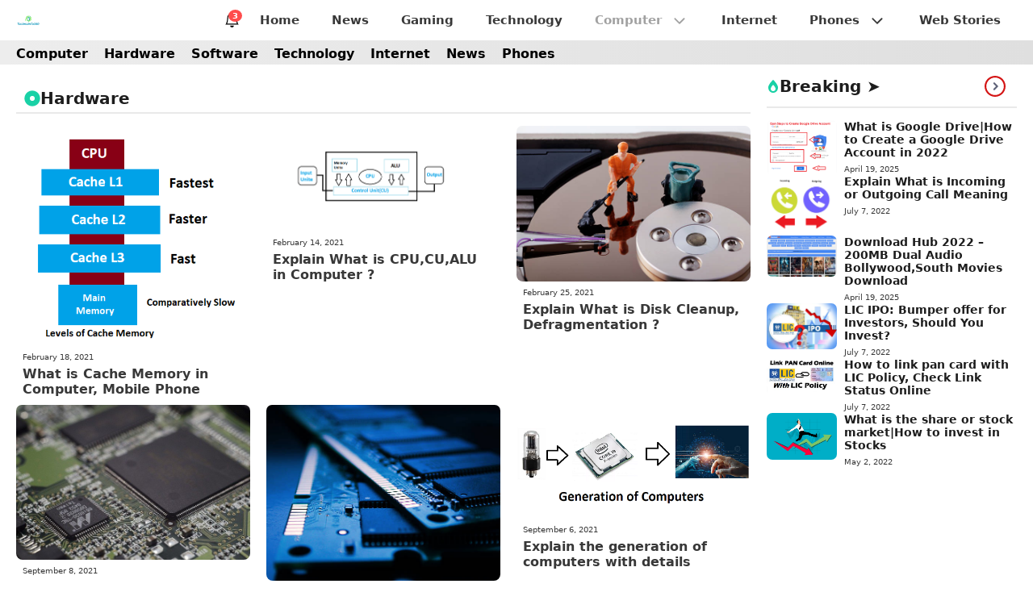

--- FILE ---
content_type: text/html; charset=UTF-8
request_url: https://technoinfo360.com/category/computer/hardware/
body_size: 17530
content:
<!DOCTYPE html>
<html lang="en-US" prefix="og: https://ogp.me/ns#">
<head>
	<meta charset="UTF-8">
		<style>img:is([sizes="auto" i], [sizes^="auto," i]) { contain-intrinsic-size: 3000px 1500px }</style>
	<meta name="viewport" content="width=device-width, initial-scale=1">
<!-- Search Engine Optimization by Rank Math - https://rankmath.com/ -->
<title>Hardware Archives - Technoinfo360 - Everything About Technology</title>
<meta name="description" content="In this section, I will explain to you about computer Hardware Information..."/>
<meta name="robots" content="index, follow, max-snippet:-1, max-video-preview:-1, max-image-preview:large"/>
<link rel="canonical" href="https://technoinfo360.com/category/computer/hardware/" />
<link rel="next" href="https://technoinfo360.com/category/computer/hardware/page/2/" />
<meta property="og:locale" content="en_US" />
<meta property="og:type" content="article" />
<meta property="og:title" content="Hardware Archives - Technoinfo360 - Everything About Technology" />
<meta property="og:description" content="In this section, I will explain to you about computer Hardware Information..." />
<meta property="og:url" content="https://technoinfo360.com/category/computer/hardware/" />
<meta property="og:site_name" content="Technoinfo360 - Everything About Technology" />
<meta name="twitter:card" content="summary_large_image" />
<meta name="twitter:title" content="Hardware Archives - Technoinfo360 - Everything About Technology" />
<meta name="twitter:description" content="In this section, I will explain to you about computer Hardware Information..." />
<meta name="twitter:label1" content="Posts" />
<meta name="twitter:data1" content="7" />
<script type="application/ld+json" class="rank-math-schema">{"@context":"https://schema.org","@graph":[{"@type":"Person","@id":"https://technoinfo360.com/#person","name":"Admin","image":{"@type":"ImageObject","@id":"https://technoinfo360.com/#logo","url":"https://technoinfo360.com/wp-content/uploads/2021/12/cropped-technoinfo360__2_-removebg-preview-150x150.png","contentUrl":"https://technoinfo360.com/wp-content/uploads/2021/12/cropped-technoinfo360__2_-removebg-preview-150x150.png","caption":"Admin","inLanguage":"en-US"}},{"@type":"WebSite","@id":"https://technoinfo360.com/#website","url":"https://technoinfo360.com","name":"Admin","publisher":{"@id":"https://technoinfo360.com/#person"},"inLanguage":"en-US"},{"@type":"CollectionPage","@id":"https://technoinfo360.com/category/computer/hardware/#webpage","url":"https://technoinfo360.com/category/computer/hardware/","name":"Hardware Archives - Technoinfo360 - Everything About Technology","isPartOf":{"@id":"https://technoinfo360.com/#website"},"inLanguage":"en-US"}]}</script>
<!-- /Rank Math WordPress SEO plugin -->

<link rel='dns-prefetch' href='//www.googletagmanager.com' />
<link rel="alternate" type="application/rss+xml" title="Technoinfo360 - Everything About Technology &raquo; Feed" href="https://technoinfo360.com/feed/" />
<link rel="alternate" type="application/rss+xml" title="Technoinfo360 - Everything About Technology &raquo; Comments Feed" href="https://technoinfo360.com/comments/feed/" />
<link rel="alternate" type="application/rss+xml" title="Technoinfo360 - Everything About Technology &raquo; Hardware Category Feed" href="https://technoinfo360.com/category/computer/hardware/feed/" />
<link rel="alternate" type="application/rss+xml" title="Technoinfo360 - Everything About Technology &raquo; Stories Feed" href="https://technoinfo360.com/web-stories/feed/"><script>
window._wpemojiSettings = {"baseUrl":"https:\/\/s.w.org\/images\/core\/emoji\/16.0.1\/72x72\/","ext":".png","svgUrl":"https:\/\/s.w.org\/images\/core\/emoji\/16.0.1\/svg\/","svgExt":".svg","source":{"concatemoji":"https:\/\/technoinfo360.com\/wp-includes\/js\/wp-emoji-release.min.js?ver=6.8.3"}};
/*! This file is auto-generated */
!function(s,n){var o,i,e;function c(e){try{var t={supportTests:e,timestamp:(new Date).valueOf()};sessionStorage.setItem(o,JSON.stringify(t))}catch(e){}}function p(e,t,n){e.clearRect(0,0,e.canvas.width,e.canvas.height),e.fillText(t,0,0);var t=new Uint32Array(e.getImageData(0,0,e.canvas.width,e.canvas.height).data),a=(e.clearRect(0,0,e.canvas.width,e.canvas.height),e.fillText(n,0,0),new Uint32Array(e.getImageData(0,0,e.canvas.width,e.canvas.height).data));return t.every(function(e,t){return e===a[t]})}function u(e,t){e.clearRect(0,0,e.canvas.width,e.canvas.height),e.fillText(t,0,0);for(var n=e.getImageData(16,16,1,1),a=0;a<n.data.length;a++)if(0!==n.data[a])return!1;return!0}function f(e,t,n,a){switch(t){case"flag":return n(e,"\ud83c\udff3\ufe0f\u200d\u26a7\ufe0f","\ud83c\udff3\ufe0f\u200b\u26a7\ufe0f")?!1:!n(e,"\ud83c\udde8\ud83c\uddf6","\ud83c\udde8\u200b\ud83c\uddf6")&&!n(e,"\ud83c\udff4\udb40\udc67\udb40\udc62\udb40\udc65\udb40\udc6e\udb40\udc67\udb40\udc7f","\ud83c\udff4\u200b\udb40\udc67\u200b\udb40\udc62\u200b\udb40\udc65\u200b\udb40\udc6e\u200b\udb40\udc67\u200b\udb40\udc7f");case"emoji":return!a(e,"\ud83e\udedf")}return!1}function g(e,t,n,a){var r="undefined"!=typeof WorkerGlobalScope&&self instanceof WorkerGlobalScope?new OffscreenCanvas(300,150):s.createElement("canvas"),o=r.getContext("2d",{willReadFrequently:!0}),i=(o.textBaseline="top",o.font="600 32px Arial",{});return e.forEach(function(e){i[e]=t(o,e,n,a)}),i}function t(e){var t=s.createElement("script");t.src=e,t.defer=!0,s.head.appendChild(t)}"undefined"!=typeof Promise&&(o="wpEmojiSettingsSupports",i=["flag","emoji"],n.supports={everything:!0,everythingExceptFlag:!0},e=new Promise(function(e){s.addEventListener("DOMContentLoaded",e,{once:!0})}),new Promise(function(t){var n=function(){try{var e=JSON.parse(sessionStorage.getItem(o));if("object"==typeof e&&"number"==typeof e.timestamp&&(new Date).valueOf()<e.timestamp+604800&&"object"==typeof e.supportTests)return e.supportTests}catch(e){}return null}();if(!n){if("undefined"!=typeof Worker&&"undefined"!=typeof OffscreenCanvas&&"undefined"!=typeof URL&&URL.createObjectURL&&"undefined"!=typeof Blob)try{var e="postMessage("+g.toString()+"("+[JSON.stringify(i),f.toString(),p.toString(),u.toString()].join(",")+"));",a=new Blob([e],{type:"text/javascript"}),r=new Worker(URL.createObjectURL(a),{name:"wpTestEmojiSupports"});return void(r.onmessage=function(e){c(n=e.data),r.terminate(),t(n)})}catch(e){}c(n=g(i,f,p,u))}t(n)}).then(function(e){for(var t in e)n.supports[t]=e[t],n.supports.everything=n.supports.everything&&n.supports[t],"flag"!==t&&(n.supports.everythingExceptFlag=n.supports.everythingExceptFlag&&n.supports[t]);n.supports.everythingExceptFlag=n.supports.everythingExceptFlag&&!n.supports.flag,n.DOMReady=!1,n.readyCallback=function(){n.DOMReady=!0}}).then(function(){return e}).then(function(){var e;n.supports.everything||(n.readyCallback(),(e=n.source||{}).concatemoji?t(e.concatemoji):e.wpemoji&&e.twemoji&&(t(e.twemoji),t(e.wpemoji)))}))}((window,document),window._wpemojiSettings);
</script>

<style id='wp-emoji-styles-inline-css'>

	img.wp-smiley, img.emoji {
		display: inline !important;
		border: none !important;
		box-shadow: none !important;
		height: 1em !important;
		width: 1em !important;
		margin: 0 0.07em !important;
		vertical-align: -0.1em !important;
		background: none !important;
		padding: 0 !important;
	}
</style>
<link rel='stylesheet' id='wp-block-library-css' href='https://technoinfo360.com/wp-includes/css/dist/block-library/style.min.css?ver=6.8.3' media='all' />
<style id='classic-theme-styles-inline-css'>
/*! This file is auto-generated */
.wp-block-button__link{color:#fff;background-color:#32373c;border-radius:9999px;box-shadow:none;text-decoration:none;padding:calc(.667em + 2px) calc(1.333em + 2px);font-size:1.125em}.wp-block-file__button{background:#32373c;color:#fff;text-decoration:none}
</style>
<style id='global-styles-inline-css'>
:root{--wp--preset--aspect-ratio--square: 1;--wp--preset--aspect-ratio--4-3: 4/3;--wp--preset--aspect-ratio--3-4: 3/4;--wp--preset--aspect-ratio--3-2: 3/2;--wp--preset--aspect-ratio--2-3: 2/3;--wp--preset--aspect-ratio--16-9: 16/9;--wp--preset--aspect-ratio--9-16: 9/16;--wp--preset--color--black: #000000;--wp--preset--color--cyan-bluish-gray: #abb8c3;--wp--preset--color--white: #ffffff;--wp--preset--color--pale-pink: #f78da7;--wp--preset--color--vivid-red: #cf2e2e;--wp--preset--color--luminous-vivid-orange: #ff6900;--wp--preset--color--luminous-vivid-amber: #fcb900;--wp--preset--color--light-green-cyan: #7bdcb5;--wp--preset--color--vivid-green-cyan: #00d084;--wp--preset--color--pale-cyan-blue: #8ed1fc;--wp--preset--color--vivid-cyan-blue: #0693e3;--wp--preset--color--vivid-purple: #9b51e0;--wp--preset--color--background: var(--background);--wp--preset--color--background-1: var(--background-1);--wp--preset--color--text-1: var(--text-1);--wp--preset--color--text-2: var(--text-2);--wp--preset--color--link-text: var(--link-text);--wp--preset--color--color-background: var(--color-background);--wp--preset--color--color-background-hover: var(--color-background-hover);--wp--preset--color--border-color: var(--border-color);--wp--preset--gradient--vivid-cyan-blue-to-vivid-purple: linear-gradient(135deg,rgba(6,147,227,1) 0%,rgb(155,81,224) 100%);--wp--preset--gradient--light-green-cyan-to-vivid-green-cyan: linear-gradient(135deg,rgb(122,220,180) 0%,rgb(0,208,130) 100%);--wp--preset--gradient--luminous-vivid-amber-to-luminous-vivid-orange: linear-gradient(135deg,rgba(252,185,0,1) 0%,rgba(255,105,0,1) 100%);--wp--preset--gradient--luminous-vivid-orange-to-vivid-red: linear-gradient(135deg,rgba(255,105,0,1) 0%,rgb(207,46,46) 100%);--wp--preset--gradient--very-light-gray-to-cyan-bluish-gray: linear-gradient(135deg,rgb(238,238,238) 0%,rgb(169,184,195) 100%);--wp--preset--gradient--cool-to-warm-spectrum: linear-gradient(135deg,rgb(74,234,220) 0%,rgb(151,120,209) 20%,rgb(207,42,186) 40%,rgb(238,44,130) 60%,rgb(251,105,98) 80%,rgb(254,248,76) 100%);--wp--preset--gradient--blush-light-purple: linear-gradient(135deg,rgb(255,206,236) 0%,rgb(152,150,240) 100%);--wp--preset--gradient--blush-bordeaux: linear-gradient(135deg,rgb(254,205,165) 0%,rgb(254,45,45) 50%,rgb(107,0,62) 100%);--wp--preset--gradient--luminous-dusk: linear-gradient(135deg,rgb(255,203,112) 0%,rgb(199,81,192) 50%,rgb(65,88,208) 100%);--wp--preset--gradient--pale-ocean: linear-gradient(135deg,rgb(255,245,203) 0%,rgb(182,227,212) 50%,rgb(51,167,181) 100%);--wp--preset--gradient--electric-grass: linear-gradient(135deg,rgb(202,248,128) 0%,rgb(113,206,126) 100%);--wp--preset--gradient--midnight: linear-gradient(135deg,rgb(2,3,129) 0%,rgb(40,116,252) 100%);--wp--preset--font-size--small: 13px;--wp--preset--font-size--medium: 20px;--wp--preset--font-size--large: 36px;--wp--preset--font-size--x-large: 42px;--wp--preset--spacing--20: 0.44rem;--wp--preset--spacing--30: 0.67rem;--wp--preset--spacing--40: 1rem;--wp--preset--spacing--50: 1.5rem;--wp--preset--spacing--60: 2.25rem;--wp--preset--spacing--70: 3.38rem;--wp--preset--spacing--80: 5.06rem;--wp--preset--shadow--natural: 6px 6px 9px rgba(0, 0, 0, 0.2);--wp--preset--shadow--deep: 12px 12px 50px rgba(0, 0, 0, 0.4);--wp--preset--shadow--sharp: 6px 6px 0px rgba(0, 0, 0, 0.2);--wp--preset--shadow--outlined: 6px 6px 0px -3px rgba(255, 255, 255, 1), 6px 6px rgba(0, 0, 0, 1);--wp--preset--shadow--crisp: 6px 6px 0px rgba(0, 0, 0, 1);}:where(.is-layout-flex){gap: 0.5em;}:where(.is-layout-grid){gap: 0.5em;}body .is-layout-flex{display: flex;}.is-layout-flex{flex-wrap: wrap;align-items: center;}.is-layout-flex > :is(*, div){margin: 0;}body .is-layout-grid{display: grid;}.is-layout-grid > :is(*, div){margin: 0;}:where(.wp-block-columns.is-layout-flex){gap: 2em;}:where(.wp-block-columns.is-layout-grid){gap: 2em;}:where(.wp-block-post-template.is-layout-flex){gap: 1.25em;}:where(.wp-block-post-template.is-layout-grid){gap: 1.25em;}.has-black-color{color: var(--wp--preset--color--black) !important;}.has-cyan-bluish-gray-color{color: var(--wp--preset--color--cyan-bluish-gray) !important;}.has-white-color{color: var(--wp--preset--color--white) !important;}.has-pale-pink-color{color: var(--wp--preset--color--pale-pink) !important;}.has-vivid-red-color{color: var(--wp--preset--color--vivid-red) !important;}.has-luminous-vivid-orange-color{color: var(--wp--preset--color--luminous-vivid-orange) !important;}.has-luminous-vivid-amber-color{color: var(--wp--preset--color--luminous-vivid-amber) !important;}.has-light-green-cyan-color{color: var(--wp--preset--color--light-green-cyan) !important;}.has-vivid-green-cyan-color{color: var(--wp--preset--color--vivid-green-cyan) !important;}.has-pale-cyan-blue-color{color: var(--wp--preset--color--pale-cyan-blue) !important;}.has-vivid-cyan-blue-color{color: var(--wp--preset--color--vivid-cyan-blue) !important;}.has-vivid-purple-color{color: var(--wp--preset--color--vivid-purple) !important;}.has-black-background-color{background-color: var(--wp--preset--color--black) !important;}.has-cyan-bluish-gray-background-color{background-color: var(--wp--preset--color--cyan-bluish-gray) !important;}.has-white-background-color{background-color: var(--wp--preset--color--white) !important;}.has-pale-pink-background-color{background-color: var(--wp--preset--color--pale-pink) !important;}.has-vivid-red-background-color{background-color: var(--wp--preset--color--vivid-red) !important;}.has-luminous-vivid-orange-background-color{background-color: var(--wp--preset--color--luminous-vivid-orange) !important;}.has-luminous-vivid-amber-background-color{background-color: var(--wp--preset--color--luminous-vivid-amber) !important;}.has-light-green-cyan-background-color{background-color: var(--wp--preset--color--light-green-cyan) !important;}.has-vivid-green-cyan-background-color{background-color: var(--wp--preset--color--vivid-green-cyan) !important;}.has-pale-cyan-blue-background-color{background-color: var(--wp--preset--color--pale-cyan-blue) !important;}.has-vivid-cyan-blue-background-color{background-color: var(--wp--preset--color--vivid-cyan-blue) !important;}.has-vivid-purple-background-color{background-color: var(--wp--preset--color--vivid-purple) !important;}.has-black-border-color{border-color: var(--wp--preset--color--black) !important;}.has-cyan-bluish-gray-border-color{border-color: var(--wp--preset--color--cyan-bluish-gray) !important;}.has-white-border-color{border-color: var(--wp--preset--color--white) !important;}.has-pale-pink-border-color{border-color: var(--wp--preset--color--pale-pink) !important;}.has-vivid-red-border-color{border-color: var(--wp--preset--color--vivid-red) !important;}.has-luminous-vivid-orange-border-color{border-color: var(--wp--preset--color--luminous-vivid-orange) !important;}.has-luminous-vivid-amber-border-color{border-color: var(--wp--preset--color--luminous-vivid-amber) !important;}.has-light-green-cyan-border-color{border-color: var(--wp--preset--color--light-green-cyan) !important;}.has-vivid-green-cyan-border-color{border-color: var(--wp--preset--color--vivid-green-cyan) !important;}.has-pale-cyan-blue-border-color{border-color: var(--wp--preset--color--pale-cyan-blue) !important;}.has-vivid-cyan-blue-border-color{border-color: var(--wp--preset--color--vivid-cyan-blue) !important;}.has-vivid-purple-border-color{border-color: var(--wp--preset--color--vivid-purple) !important;}.has-vivid-cyan-blue-to-vivid-purple-gradient-background{background: var(--wp--preset--gradient--vivid-cyan-blue-to-vivid-purple) !important;}.has-light-green-cyan-to-vivid-green-cyan-gradient-background{background: var(--wp--preset--gradient--light-green-cyan-to-vivid-green-cyan) !important;}.has-luminous-vivid-amber-to-luminous-vivid-orange-gradient-background{background: var(--wp--preset--gradient--luminous-vivid-amber-to-luminous-vivid-orange) !important;}.has-luminous-vivid-orange-to-vivid-red-gradient-background{background: var(--wp--preset--gradient--luminous-vivid-orange-to-vivid-red) !important;}.has-very-light-gray-to-cyan-bluish-gray-gradient-background{background: var(--wp--preset--gradient--very-light-gray-to-cyan-bluish-gray) !important;}.has-cool-to-warm-spectrum-gradient-background{background: var(--wp--preset--gradient--cool-to-warm-spectrum) !important;}.has-blush-light-purple-gradient-background{background: var(--wp--preset--gradient--blush-light-purple) !important;}.has-blush-bordeaux-gradient-background{background: var(--wp--preset--gradient--blush-bordeaux) !important;}.has-luminous-dusk-gradient-background{background: var(--wp--preset--gradient--luminous-dusk) !important;}.has-pale-ocean-gradient-background{background: var(--wp--preset--gradient--pale-ocean) !important;}.has-electric-grass-gradient-background{background: var(--wp--preset--gradient--electric-grass) !important;}.has-midnight-gradient-background{background: var(--wp--preset--gradient--midnight) !important;}.has-small-font-size{font-size: var(--wp--preset--font-size--small) !important;}.has-medium-font-size{font-size: var(--wp--preset--font-size--medium) !important;}.has-large-font-size{font-size: var(--wp--preset--font-size--large) !important;}.has-x-large-font-size{font-size: var(--wp--preset--font-size--x-large) !important;}
:where(.wp-block-post-template.is-layout-flex){gap: 1.25em;}:where(.wp-block-post-template.is-layout-grid){gap: 1.25em;}
:where(.wp-block-columns.is-layout-flex){gap: 2em;}:where(.wp-block-columns.is-layout-grid){gap: 2em;}
:root :where(.wp-block-pullquote){font-size: 1.5em;line-height: 1.6;}
</style>
<link rel='stylesheet' id='parent-style-css' href='https://technoinfo360.com/wp-content/themes/generatepress/style.css?ver=6.8.3' media='all' />
<link rel='stylesheet' id='generate-widget-areas-css' href='https://technoinfo360.com/wp-content/themes/generatepress/assets/css/components/widget-areas.min.css?ver=3.6.0' media='all' />
<link rel='stylesheet' id='generate-style-css' href='https://technoinfo360.com/wp-content/themes/generatepress/assets/css/main.min.css?ver=3.6.0' media='all' />
<style id='generate-style-inline-css'>
.resize-featured-image .post-image img {width: 320px;}
.is-right-sidebar{width:25%;}.is-left-sidebar{width:25%;}.site-content .content-area{width:75%;}@media (max-width: 768px){.main-navigation .menu-toggle,.sidebar-nav-mobile:not(#sticky-placeholder){display:block;}.main-navigation ul,.gen-sidebar-nav,.main-navigation:not(.slideout-navigation):not(.toggled) .main-nav > ul,.has-inline-mobile-toggle #site-navigation .inside-navigation > *:not(.navigation-search):not(.main-nav){display:none;}.nav-align-right .inside-navigation,.nav-align-center .inside-navigation{justify-content:space-between;}}
.dynamic-author-image-rounded{border-radius:100%;}.dynamic-featured-image, .dynamic-author-image{vertical-align:middle;}.one-container.blog .dynamic-content-template:not(:last-child), .one-container.archive .dynamic-content-template:not(:last-child){padding-bottom:0px;}.dynamic-entry-excerpt > p:last-child{margin-bottom:0px;}
</style>
<link rel='stylesheet' id='generatepress-dynamic-css' href='https://technoinfo360.com/wp-content/uploads/generatepress/style.min.css?ver=1761016548' media='all' />
<link rel='stylesheet' id='generate-child-css' href='https://technoinfo360.com/wp-content/themes/EK-News-1-0/style.css?ver=1761016548' media='all' />
<style id='generateblocks-inline-css'>
.gb-container-43a44d2a{margin-top:15px;margin-bottom:30px;}.gb-container-29e4e726{width:100%;display:flex;flex-direction:row;align-items:center;justify-content:space-between;margin-bottom:15px;border-bottom:2px solid var(--border-color);}.gb-container-23311acb{max-width:1300px;margin-right:auto;margin-left:auto;}.gb-container-99387330{border-radius:7px;}.gb-grid-wrapper > .gb-grid-column-99387330{width:33.33%;}.gb-container-1f1fc17a{display:flex;flex-wrap:wrap;justify-content:center;column-gap:6px;row-gap:6px;margin-top:20px;}.gb-container-c13ca7a2{background-color:var(--text-2);}.gb-container-c13ca7a2 > .gb-inside-container{padding:40px 20px 20px;max-width:1300px;margin-left:auto;margin-right:auto;}.gb-grid-wrapper > .gb-grid-column-c13ca7a2 > .gb-container{display:flex;flex-direction:column;height:100%;}.gb-container-5ab3db75{margin-right:30px;}.gb-container-5ab3db75 > .gb-inside-container{padding:0;}.gb-grid-wrapper > .gb-grid-column-5ab3db75{width:60%;}.gb-grid-wrapper > .gb-grid-column-5ab3db75 > .gb-container{justify-content:center;display:flex;flex-direction:column;height:100%;}.gb-container-1502688a > .gb-inside-container{max-width:1300px;margin-left:auto;margin-right:auto;}.gb-grid-wrapper > .gb-grid-column-1502688a > .gb-container{display:flex;flex-direction:column;height:100%;}.gb-container-b0e96d4f{margin-top:-5px;margin-right:20px;}.gb-container-b0e96d4f a{color:#000000;}.gb-container-b0e96d4f a:hover{color:#ff0000;}.gb-grid-wrapper > .gb-grid-column-b0e96d4f > .gb-container{display:flex;flex-direction:column;height:100%;}.gb-container-0f91740e{font-weight:600;color:#e10000;}.gb-container-0f91740e > .gb-inside-container{padding:0;}.gb-container-0f91740e a{color:#000986;}.gb-container-0f91740e a:hover{color:#000000;}.gb-grid-wrapper > .gb-grid-column-0f91740e > .gb-container{display:flex;flex-direction:column;height:100%;}.gb-container-4f6b286c{text-align:center;margin-bottom:10px;border-radius:3px;border:#565656;}.gb-container-f69c36e0{text-align:center;}.gb-grid-wrapper > .gb-grid-column-f69c36e0{width:25%;}.gb-container-27546afb{text-align:left;}.gb-grid-wrapper > .gb-grid-column-27546afb{width:75%;}.gb-container-71302af7{margin-top:10px;color:var(--base-3);}.gb-container-71302af7 a{color:var(--base-3);}.gb-container-2468e77f{margin-right:auto;margin-left:auto;}.gb-container-2468e77f a{color:var(--text-1);}.gb-container-1c7afecd{text-align:center;}.gb-container-1c7afecd a{color:var(--background-1);}.gb-container-1952eb11{padding-bottom:20px;}.gb-container-72dba350{border-radius:7px;background-color:var(--background);}.gb-container-02a8ddf7{display:flex;flex-direction:row;align-items:center;justify-content:space-between;padding-bottom:8px;margin-bottom:15px;border-bottom:1.5px solid var(--border-color);}.gb-container-02a8ddf7 a{color:var(--background);}.gb-container-02a8ddf7 a:hover{color:var(--border-color);}.gb-grid-wrapper > .gb-grid-column-430b0838{width:100%;}.gb-container-7c1458f2{border-radius:7px;}.gb-grid-wrapper > .gb-grid-column-7c1458f2{width:30%;}.gb-grid-wrapper > .gb-grid-column-021d175c{width:70%;}h2.gb-headline-183ba0a6{display:flex;align-items:center;column-gap:0.5em;font-size:20px;padding:5px 20px 5px 10px;margin-bottom:0px;}h2.gb-headline-183ba0a6 .gb-icon{line-height:0;color:var(--color-background);}h2.gb-headline-183ba0a6 .gb-icon svg{width:1em;height:1em;fill:currentColor;}div.gb-headline-d7e65960{font-size:10px;font-weight:500;padding-bottom:4px;padding-left:8px;}h3.gb-headline-097df2e3{font-size:16px;font-weight:600;padding-right:8px;padding-bottom:10px;padding-left:8px;margin-bottom:0px;color:var(--text-2);}h3.gb-headline-097df2e3 a{color:var(--text-2);}h3.gb-headline-097df2e3 a:hover{color:var(--text-1);}p.gb-headline-090cd1c6{font-size:15px;margin-top:15px;margin-bottom:10px;color:var(--background);}p.gb-headline-01d53200{font-size:16px;font-weight:600;margin-bottom:5px;color:var(--background-1);}p.gb-headline-01d53200 a{color:var(--text-1);}p.gb-headline-7c5c185b{font-size:13px;margin-bottom:5px;color:#999999;}div.gb-headline-5b6d5b17{font-size:13px;font-weight:500;text-align:center;color:var(--color-background);}h2.gb-headline-fdc7e475{display:flex;align-items:center;column-gap:0.5em;font-size:20px;margin-bottom:0px;}h2.gb-headline-fdc7e475 .gb-icon{line-height:0;color:var(--color-background);}h2.gb-headline-fdc7e475 .gb-icon svg{width:0.8em;height:0.8em;fill:currentColor;}h2.gb-headline-56e22905{font-size:14px;font-weight:700;margin-bottom:5px;color:var(--text-1);}h2.gb-headline-56e22905 a{color:var(--text-1);}h2.gb-headline-56e22905 a:hover{color:var(--color-background-hover);}div.gb-headline-9e059df5{font-size:10px;font-weight:400;color:var(--text-2);}.gb-grid-wrapper-81edd42d{display:flex;flex-wrap:wrap;row-gap:20px;margin-left:-20px;}.gb-grid-wrapper-81edd42d > .gb-grid-column{box-sizing:border-box;padding-left:20px;}.gb-grid-wrapper-afed7276{display:flex;flex-wrap:wrap;justify-content:center;row-gap:10px;margin-left:-30px;}.gb-grid-wrapper-afed7276 > .gb-grid-column{box-sizing:border-box;padding-left:30px;}.gb-grid-wrapper-8a9aab2c{display:flex;flex-wrap:wrap;}.gb-grid-wrapper-8a9aab2c > .gb-grid-column{box-sizing:border-box;}.gb-grid-wrapper-42d5b4e6{display:flex;flex-wrap:wrap;align-items:center;justify-content:center;margin-left:-10px;}.gb-grid-wrapper-42d5b4e6 > .gb-grid-column{box-sizing:border-box;padding-left:10px;}.gb-grid-wrapper-b662c173{display:flex;flex-wrap:wrap;row-gap:10px;margin-left:-10px;}.gb-grid-wrapper-b662c173 > .gb-grid-column{box-sizing:border-box;padding-left:10px;}.gb-grid-wrapper-0aa136df{display:flex;flex-wrap:wrap;row-gap:20px;}.gb-grid-wrapper-0aa136df > .gb-grid-column{box-sizing:border-box;}.gb-grid-wrapper-79ffc756{display:flex;flex-wrap:wrap;margin-left:-9px;}.gb-grid-wrapper-79ffc756 > .gb-grid-column{box-sizing:border-box;padding-left:9px;}.gb-block-image-6bf6ca56{margin-bottom:6px;}.gb-image-6bf6ca56{border-top-left-radius:7px;border-top-right-radius:7px;vertical-align:middle;}.gb-image-fa9bbfff{border-radius:7px;vertical-align:middle;}.gb-query-loop-pagination a.gb-button-d0298a21{display:inline-flex;align-items:center;column-gap:0.5em;font-size:14px;font-weight:500;padding:5px 14px;background-color:var(--color-background);color:#ffffff;text-decoration:none;}.gb-query-loop-pagination a.gb-button-d0298a21:hover, .gb-query-loop-pagination a.gb-button-d0298a21:active, .gb-query-loop-pagination a.gb-button-d0298a21:focus{background-color:var(--color-background-hover);color:#ffffff;}.gb-query-loop-pagination a.gb-button-d0298a21 .gb-icon{line-height:0;}.gb-query-loop-pagination a.gb-button-d0298a21 .gb-icon svg{width:1em;height:1em;fill:currentColor;}.gb-query-loop-pagination .gb-button-37369bdb{display:inline-flex;font-size:14px;font-weight:500;padding:5px 14px;background-color:var(--color-background);color:#ffffff;text-decoration:none;}.gb-query-loop-pagination .gb-button-37369bdb:hover, .gb-query-loop-pagination .gb-button-37369bdb:active, .gb-query-loop-pagination .gb-button-37369bdb:focus{background-color:var(--color-background-hover);color:#ffffff;}.gb-query-loop-pagination a.gb-button-ee2ddcab{display:inline-flex;align-items:center;column-gap:0.5em;font-size:14px;font-weight:500;padding:5px 14px;background-color:var(--color-background);color:#ffffff;text-decoration:none;}.gb-query-loop-pagination a.gb-button-ee2ddcab:hover, .gb-query-loop-pagination a.gb-button-ee2ddcab:active, .gb-query-loop-pagination a.gb-button-ee2ddcab:focus{background-color:var(--color-background-hover);color:#ffffff;}.gb-query-loop-pagination a.gb-button-ee2ddcab .gb-icon{line-height:0;}.gb-query-loop-pagination a.gb-button-ee2ddcab .gb-icon svg{width:1em;height:1em;fill:currentColor;}a.gb-button-f4f72df1{display:inline-flex;align-items:center;column-gap:0.5em;border-radius:30px;color:var(--border-color);text-decoration:none;}a.gb-button-f4f72df1:hover, a.gb-button-f4f72df1:active, a.gb-button-f4f72df1:focus{color:var(--text-2);}a.gb-button-f4f72df1 .gb-icon{line-height:0;}a.gb-button-f4f72df1 .gb-icon svg{width:50px;height:50px;fill:currentColor;}a.gb-button-64bcbf7f{display:inline-flex;align-items:center;column-gap:0.5em;padding:10px;margin:6px;border-radius:20px;background-color:#1878f2;color:var(--background);text-decoration:none;}a.gb-button-64bcbf7f:hover, a.gb-button-64bcbf7f:active, a.gb-button-64bcbf7f:focus{background-color:#1878F2;color:#ffffff;}a.gb-button-64bcbf7f .gb-icon{line-height:0;}a.gb-button-64bcbf7f .gb-icon svg{width:1em;height:1em;fill:currentColor;}a.gb-button-10c39c98{display:inline-flex;align-items:center;column-gap:0.5em;padding:10px;margin:6px;border-radius:20px;background-color:#09d766;color:var(--background);text-decoration:none;}a.gb-button-10c39c98:hover, a.gb-button-10c39c98:active, a.gb-button-10c39c98:focus{background-color:#09d766;color:#ffffff;}a.gb-button-10c39c98 .gb-icon{line-height:0;}a.gb-button-10c39c98 .gb-icon svg{width:1em;height:1em;fill:currentColor;}a.gb-button-83d8faa7{display:inline-flex;align-items:center;column-gap:0.5em;padding:10px;margin:6px;border-radius:50px;background-color:#0587f0;color:var(--background-1);text-decoration:none;}a.gb-button-83d8faa7:hover, a.gb-button-83d8faa7:active, a.gb-button-83d8faa7:focus{background-color:#0874d4;color:#ffffff;}a.gb-button-83d8faa7 .gb-icon{line-height:0;}a.gb-button-83d8faa7 .gb-icon svg{width:1em;height:1em;fill:currentColor;}a.gb-button-6754bcb6{display:inline-flex;align-items:center;column-gap:0.5em;padding:10px;margin:6px;border-radius:20px;background-color:#ff0354;color:var(--background);text-decoration:none;background-image:linear-gradient(0deg, rgba(255, 255, 255, 0.1), rgba(5, 48, 240, 0.71));}a.gb-button-6754bcb6:hover, a.gb-button-6754bcb6:active, a.gb-button-6754bcb6:focus{background-color:#b10055;color:#ffffff;}a.gb-button-6754bcb6 .gb-icon{line-height:0;}a.gb-button-6754bcb6 .gb-icon svg{width:1em;height:1em;fill:currentColor;}a.gb-button-dc245bc3{display:inline-flex;align-items:center;column-gap:0.5em;padding:10px;margin:6px;border-radius:20px;background-color:var(--border-color);color:#ffffff;text-decoration:none;}a.gb-button-dc245bc3:hover, a.gb-button-dc245bc3:active, a.gb-button-dc245bc3:focus{color:#ffffff;}a.gb-button-dc245bc3 .gb-icon{line-height:0;}a.gb-button-dc245bc3 .gb-icon svg{width:20px;height:20px;fill:currentColor;}a.gb-button-058cda1a{display:inline-flex;align-items:center;column-gap:0.5em;padding:10px;margin:6px;border-radius:20px;background-color:var(--border-color);color:#ffffff;text-decoration:none;}a.gb-button-058cda1a:hover, a.gb-button-058cda1a:active, a.gb-button-058cda1a:focus{color:#ffffff;}a.gb-button-058cda1a .gb-icon{line-height:0;}a.gb-button-058cda1a .gb-icon svg{width:20px;height:20px;fill:currentColor;}a.gb-button-c9138aba{display:inline-flex;font-size:13px;font-weight:500;margin-right:6px;margin-left:6px;text-decoration:none;}a.gb-button-cb54ff3d{display:inline-flex;font-size:13px;font-weight:500;margin-right:6px;margin-left:6px;text-decoration:none;}a.gb-button-4df0111e{display:inline-flex;font-size:13px;font-weight:500;margin-right:6px;margin-left:6px;text-decoration:none;}a.gb-button-4e4c6fbf{display:inline-flex;font-size:13px;font-weight:500;margin-right:6px;margin-left:6px;text-decoration:none;}a.gb-button-f846f691{display:inline-flex;align-items:center;column-gap:0.5em;font-size:13px;font-weight:500;padding:4px 14px;border-radius:3px;text-decoration:none;}a.gb-button-f846f691 .gb-icon{line-height:0;}a.gb-button-f846f691 .gb-icon svg{width:2em;height:2em;fill:currentColor;}@media (max-width: 1024px) {.gb-grid-wrapper > .gb-grid-column-5ab3db75{width:45%;}}@media (max-width: 767px) {.gb-grid-wrapper > .gb-grid-column-99387330{width:50%;}.gb-container-5ab3db75{margin-right:10px;margin-left:10px;}.gb-grid-wrapper > .gb-grid-column-5ab3db75{width:100%;}.gb-grid-wrapper > .gb-grid-column-f69c36e0{width:25%;}.gb-grid-wrapper > .gb-grid-column-27546afb{width:75%;}.gb-grid-wrapper > .gb-grid-column-1c7afecd{width:100%;}.gb-container-72dba350{margin-top:20px;}.gb-grid-wrapper > .gb-grid-column-7c1458f2{width:30%;}.gb-grid-wrapper > .gb-grid-column-021d175c{width:70%;}h3.gb-headline-097df2e3{font-size:14px;}p.gb-headline-090cd1c6{font-size:14px;}.gb-grid-wrapper-81edd42d{row-gap:15px;margin-left:-15px;}.gb-grid-wrapper-81edd42d > .gb-grid-column{padding-left:15px;}.gb-grid-wrapper-afed7276{row-gap:30px;}.gb-grid-wrapper-8a9aab2c{row-gap:30px;}}:root{--gb-container-width:1300px;}.gb-container .wp-block-image img{vertical-align:middle;}.gb-grid-wrapper .wp-block-image{margin-bottom:0;}.gb-highlight{background:none;}.gb-shape{line-height:0;}
</style>
<link rel='stylesheet' id='generate-blog-images-css' href='https://technoinfo360.com/wp-content/plugins/gp-premium/blog/functions/css/featured-images.min.css?ver=2.5.3' media='all' />
<link rel='stylesheet' id='generate-offside-css' href='https://technoinfo360.com/wp-content/plugins/gp-premium/menu-plus/functions/css/offside.min.css?ver=2.5.3' media='all' />
<style id='generate-offside-inline-css'>
:root{--gp-slideout-width:265px;}.slideout-navigation.main-navigation{background-color:var(--background-1);}.slideout-navigation.main-navigation .main-nav ul li a{color:var(--text-1);}.slideout-navigation.main-navigation ul ul{background-color:rgba(0,0,0,0);}.slideout-navigation.main-navigation .main-nav ul ul li a{color:var(--text-1);}.slideout-navigation.main-navigation .main-nav ul li:not([class*="current-menu-"]):hover > a, .slideout-navigation.main-navigation .main-nav ul li:not([class*="current-menu-"]):focus > a, .slideout-navigation.main-navigation .main-nav ul li.sfHover:not([class*="current-menu-"]) > a{color:var(--color-background);background-color:rgba(0,0,0,0);}.slideout-navigation.main-navigation .main-nav ul ul li:not([class*="current-menu-"]):hover > a, .slideout-navigation.main-navigation .main-nav ul ul li:not([class*="current-menu-"]):focus > a, .slideout-navigation.main-navigation .main-nav ul ul li.sfHover:not([class*="current-menu-"]) > a{background-color:rgba(0,0,0,0);}.slideout-navigation.main-navigation .main-nav ul li[class*="current-menu-"] > a{color:var(--color-background);background-color:rgba(0,0,0,0);}.slideout-navigation.main-navigation .main-nav ul ul li[class*="current-menu-"] > a{background-color:rgba(0,0,0,0);}.slideout-navigation, .slideout-navigation a{color:var(--text-1);}.slideout-navigation button.slideout-exit{color:var(--text-1);padding-left:20px;padding-right:20px;}.slide-opened nav.toggled .menu-toggle:before{display:none;}@media (max-width: 768px){.menu-bar-item.slideout-toggle{display:none;}}
</style>
<link rel='stylesheet' id='generate-navigation-branding-css' href='https://technoinfo360.com/wp-content/plugins/gp-premium/menu-plus/functions/css/navigation-branding-flex.min.css?ver=2.5.3' media='all' />
<style id='generate-navigation-branding-inline-css'>
.main-navigation.has-branding .inside-navigation.grid-container, .main-navigation.has-branding.grid-container .inside-navigation:not(.grid-container){padding:0px 20px 0px 20px;}.main-navigation.has-branding:not(.grid-container) .inside-navigation:not(.grid-container) .navigation-branding{margin-left:10px;}.navigation-branding img, .site-logo.mobile-header-logo img{height:50px;width:auto;}.navigation-branding .main-title{line-height:50px;}@media (max-width: 768px){.main-navigation.has-branding.nav-align-center .menu-bar-items, .main-navigation.has-sticky-branding.navigation-stick.nav-align-center .menu-bar-items{margin-left:auto;}.navigation-branding{margin-right:auto;margin-left:10px;}.navigation-branding .main-title, .mobile-header-navigation .site-logo{margin-left:10px;}.main-navigation.has-branding .inside-navigation.grid-container{padding:0px;}.navigation-branding img, .site-logo.mobile-header-logo{height:45px;}.navigation-branding .main-title{line-height:45px;}}
</style>
<script src="https://technoinfo360.com/wp-includes/js/jquery/jquery.min.js?ver=3.7.1" id="jquery-core-js"></script>

<!-- Google tag (gtag.js) snippet added by Site Kit -->
<!-- Google Analytics snippet added by Site Kit -->
<script src="https://www.googletagmanager.com/gtag/js?id=GT-PZMDVRH" id="google_gtagjs-js" async></script>
<script id="google_gtagjs-js-after">
window.dataLayer = window.dataLayer || [];function gtag(){dataLayer.push(arguments);}
gtag("set","linker",{"domains":["technoinfo360.com"]});
gtag("js", new Date());
gtag("set", "developer_id.dZTNiMT", true);
gtag("config", "GT-PZMDVRH");
</script>
<link rel="https://api.w.org/" href="https://technoinfo360.com/wp-json/" /><link rel="alternate" title="JSON" type="application/json" href="https://technoinfo360.com/wp-json/wp/v2/categories/8" /><link rel="EditURI" type="application/rsd+xml" title="RSD" href="https://technoinfo360.com/xmlrpc.php?rsd" />
<meta name="generator" content="WordPress 6.8.3" />
<meta name="generator" content="Site Kit by Google 1.164.0" /><script async src="https://pagead2.googlesyndication.com/pagead/js/adsbygoogle.js?client=ca-pub-2957375811352343"
     crossorigin="anonymous"></script>

<script async src="https://pagead2.googlesyndication.com/pagead/js/adsbygoogle.js?client=ca-pub-5867755441507967"
     crossorigin="anonymous"></script>

<meta name="google-adsense-account" content="ca-pub-5867755441507967">
<link rel="icon" href="https://technoinfo360.com/wp-content/uploads/2020/12/cropped-icon2-1-2-32x32.png" sizes="32x32" />
<link rel="icon" href="https://technoinfo360.com/wp-content/uploads/2020/12/cropped-icon2-1-2-192x192.png" sizes="192x192" />
<link rel="apple-touch-icon" href="https://technoinfo360.com/wp-content/uploads/2020/12/cropped-icon2-1-2-180x180.png" />
<meta name="msapplication-TileImage" content="https://technoinfo360.com/wp-content/uploads/2020/12/cropped-icon2-1-2-270x270.png" />
<script async src="https://pagead2.googlesyndication.com/pagead/js/adsbygoogle.js?client=ca-pub-2419407363394214"
     crossorigin="anonymous"></script>
     

<meta name="google-adsense-account" content="ca-pub-2419407363394214"></head>

<body class="archive category category-hardware category-8 wp-custom-logo wp-embed-responsive wp-theme-generatepress wp-child-theme-EK-News-1-0 post-image-below-header post-image-aligned-left slideout-enabled slideout-mobile sticky-menu-no-transition sticky-enabled both-sticky-menu right-sidebar nav-below-header one-container header-aligned-left dropdown-hover" itemtype="https://schema.org/Blog" itemscope>
	<a class="screen-reader-text skip-link" href="#content" title="Skip to content">Skip to content</a>		<nav class="has-branding main-navigation nav-align-right sub-menu-right" id="site-navigation" aria-label="Primary"  itemtype="https://schema.org/SiteNavigationElement" itemscope>
			<div class="inside-navigation grid-container">
				<div class="navigation-branding"><div class="site-logo">
						<a href="https://technoinfo360.com/" title="Technoinfo360 &#8211; Everything About Technology" rel="home">
							<img  class="header-image is-logo-image" alt="Technoinfo360 &#8211; Everything About Technology" src="https://technoinfo360.com/wp-content/uploads/2021/12/cropped-technoinfo360__2_-removebg-preview.png" title="Technoinfo360 &#8211; Everything About Technology" srcset="https://technoinfo360.com/wp-content/uploads/2021/12/cropped-technoinfo360__2_-removebg-preview.png 1x, https://technoinfo360.com/wp-content/uploads/2020/12/e7584220-b80c-4565-97b4-467d8cac7585_200x200.png 2x" width="200" height="200" />
						</a>
					</div></div><a href="/blog/" class="notification">
<svg xmlns="http://www.w3.org/2000/svg" width="1.3em" height="1.3em" viewBox="0 0 16 16">
  <path d="M8 16a2 2 0 0 0 2-2H6a2 2 0 0 0 2 2zM8 1.918l-.797.161A4.002 4.002 0 0 0 4 6c0 .628-.134 2.197-.459 3.742-.16.767-.376 1.566-.663 2.258h10.244c-.287-.692-.502-1.49-.663-2.258C12.134 8.197 12 6.628 12 6a4.002 4.002 0 0 0-3.203-3.92L8 1.917zM14.22 12c.223.447.481.801.78 1H1c.299-.199.557-.553.78-1C2.68 10.2 3 6.88 3 6c0-2.42 1.72-4.44 4.005-4.901a1 1 0 1 1 1.99 0A5.002 5.002 0 0 1 13 6c0 .88.32 4.2 1.22 6z" fill="black"></path>
</svg>
<span class="badge notf">3</span></a>				<button class="menu-toggle" aria-controls="generate-slideout-menu" aria-expanded="false">
					<span class="gp-icon icon-menu-bars"><svg fill="none" viewBox="0 0 24 24" width="1.3em" height="1.3em"><path d="M22 18.0048C22 18.5544 21.5544 19 21.0048 19H12.9952C12.4456 19 12 18.5544 12 18.0048C12 17.4552 12.4456 17.0096 12.9952 17.0096H21.0048C21.5544 17.0096 22 17.4552 22 18.0048Z" fill="currentColor"/><path d="M22 12.0002C22 12.5499 21.5544 12.9954 21.0048 12.9954H2.99519C2.44556 12.9954 2 12.5499 2 12.0002C2 11.4506 2.44556 11.0051 2.99519 11.0051H21.0048C21.5544 11.0051 22 11.4506 22 12.0002Z" fill="currentColor"/><path d="M21.0048 6.99039C21.5544 6.99039 22 6.54482 22 5.99519C22 5.44556 21.5544 5 21.0048 5H8.99519C8.44556 5 8 5.44556 8 5.99519C8 6.54482 8.44556 6.99039 8.99519 6.99039H21.0048Z" fill="currentColor"/></svg><svg viewBox="0 0 512 512" aria-hidden="true" xmlns="http://www.w3.org/2000/svg" width="1em" height="1em"><path d="M71.029 71.029c9.373-9.372 24.569-9.372 33.942 0L256 222.059l151.029-151.03c9.373-9.372 24.569-9.372 33.942 0 9.372 9.373 9.372 24.569 0 33.942L289.941 256l151.03 151.029c9.372 9.373 9.372 24.569 0 33.942-9.373 9.372-24.569 9.372-33.942 0L256 289.941l-151.029 151.03c-9.373 9.372-24.569 9.372-33.942 0-9.372-9.373-9.372-24.569 0-33.942L222.059 256 71.029 104.971c-9.372-9.373-9.372-24.569 0-33.942z" /></svg></span><span class="screen-reader-text">Menu</span>				</button>
				<div id="primary-menu" class="main-nav"><ul id="menu-main-manu" class=" menu sf-menu"><li id="menu-item-1377" class="menu-item menu-item-type-custom menu-item-object-custom menu-item-home menu-item-1377"><a href="https://technoinfo360.com/">Home</a></li>
<li id="menu-item-2691" class="menu-item menu-item-type-taxonomy menu-item-object-category menu-item-2691"><a href="https://technoinfo360.com/category/news/">News</a></li>
<li id="menu-item-3267" class="menu-item menu-item-type-taxonomy menu-item-object-category menu-item-3267"><a href="https://technoinfo360.com/category/gmaing/">Gaming</a></li>
<li id="menu-item-1385" class="menu-item menu-item-type-taxonomy menu-item-object-category menu-item-1385"><a href="https://technoinfo360.com/category/technology/">Technology</a></li>
<li id="menu-item-1381" class="menu-item menu-item-type-taxonomy menu-item-object-category current-category-ancestor current-menu-ancestor current-menu-parent current-category-parent menu-item-has-children menu-item-1381"><a href="https://technoinfo360.com/category/computer/">Computer<span role="presentation" class="dropdown-menu-toggle"><span class="gp-icon icon-arrow"><svg viewBox="0 0 330 512" aria-hidden="true" xmlns="http://www.w3.org/2000/svg" width="1em" height="1em"><path d="M305.913 197.085c0 2.266-1.133 4.815-2.833 6.514L171.087 335.593c-1.7 1.7-4.249 2.832-6.515 2.832s-4.815-1.133-6.515-2.832L26.064 203.599c-1.7-1.7-2.832-4.248-2.832-6.514s1.132-4.816 2.832-6.515l14.162-14.163c1.7-1.699 3.966-2.832 6.515-2.832 2.266 0 4.815 1.133 6.515 2.832l111.316 111.317 111.316-111.317c1.7-1.699 4.249-2.832 6.515-2.832s4.815 1.133 6.515 2.832l14.162 14.163c1.7 1.7 2.833 4.249 2.833 6.515z" /></svg></span></span></a>
<ul class="sub-menu">
	<li id="menu-item-1382" class="menu-item menu-item-type-taxonomy menu-item-object-category current-menu-item menu-item-1382"><a href="https://technoinfo360.com/category/computer/hardware/" aria-current="page">Hardware</a></li>
	<li id="menu-item-1383" class="menu-item menu-item-type-taxonomy menu-item-object-category menu-item-1383"><a href="https://technoinfo360.com/category/computer/software/">Software</a></li>
</ul>
</li>
<li id="menu-item-1384" class="menu-item menu-item-type-taxonomy menu-item-object-category menu-item-1384"><a href="https://technoinfo360.com/category/internet/">Internet</a></li>
<li id="menu-item-2005" class="menu-item menu-item-type-taxonomy menu-item-object-category menu-item-has-children menu-item-2005"><a href="https://technoinfo360.com/category/phone/">Phones<span role="presentation" class="dropdown-menu-toggle"><span class="gp-icon icon-arrow"><svg viewBox="0 0 330 512" aria-hidden="true" xmlns="http://www.w3.org/2000/svg" width="1em" height="1em"><path d="M305.913 197.085c0 2.266-1.133 4.815-2.833 6.514L171.087 335.593c-1.7 1.7-4.249 2.832-6.515 2.832s-4.815-1.133-6.515-2.832L26.064 203.599c-1.7-1.7-2.832-4.248-2.832-6.514s1.132-4.816 2.832-6.515l14.162-14.163c1.7-1.699 3.966-2.832 6.515-2.832 2.266 0 4.815 1.133 6.515 2.832l111.316 111.317 111.316-111.317c1.7-1.699 4.249-2.832 6.515-2.832s4.815 1.133 6.515 2.832l14.162 14.163c1.7 1.7 2.833 4.249 2.833 6.515z" /></svg></span></span></a>
<ul class="sub-menu">
	<li id="menu-item-3274" class="menu-item menu-item-type-taxonomy menu-item-object-category menu-item-3274"><a href="https://technoinfo360.com/category/phone/gadgets/">Gadgets</a></li>
</ul>
</li>
<li id="menu-item-5327" class="menu-item menu-item-type-custom menu-item-object-custom menu-item-5327"><a href="https://technoinfo360.com/web-stories">Web Stories</a></li>
</ul></div>			</div>
		</nav>
		<div id="ScrollMenu"><div class="inside-navigation grid-container">
<div id="smul" >
	<div class="menu-sticky-header-custom-container"><ul id="menu-sticky-header-custom" class="menu"><li id="menu-item-197651" class="menu-item menu-item-type-taxonomy menu-item-object-category current-category-ancestor current-category-parent menu-item-197651"><a href="https://technoinfo360.com/category/computer/">Computer</a></li>
<li id="menu-item-197652" class="menu-item menu-item-type-taxonomy menu-item-object-category current-menu-item menu-item-197652"><a href="https://technoinfo360.com/category/computer/hardware/" aria-current="page">Hardware</a></li>
<li id="menu-item-197653" class="menu-item menu-item-type-taxonomy menu-item-object-category menu-item-197653"><a href="https://technoinfo360.com/category/computer/software/">Software</a></li>
<li id="menu-item-197654" class="menu-item menu-item-type-taxonomy menu-item-object-category menu-item-197654"><a href="https://technoinfo360.com/category/technology/">Technology</a></li>
<li id="menu-item-197655" class="menu-item menu-item-type-taxonomy menu-item-object-category menu-item-197655"><a href="https://technoinfo360.com/category/internet/">Internet</a></li>
<li id="menu-item-197656" class="menu-item menu-item-type-taxonomy menu-item-object-category menu-item-197656"><a href="https://technoinfo360.com/category/news/">News</a></li>
<li id="menu-item-197657" class="menu-item menu-item-type-taxonomy menu-item-object-category menu-item-197657"><a href="https://technoinfo360.com/category/phone/">Phones</a></li>
</ul></div></div></div><a style="opacity:0;" href="https://www.ekchokho.com/" title="Ekchokho">Ekchokho.com 🇮🇳</a></div>
	<div class="site grid-container container hfeed" id="page">
				<div class="site-content" id="content">
			
	<div class="content-area" id="primary">
		<main class="site-main" id="main">
			<div class="gb-container gb-container-43a44d2a">
<div class="gb-container gb-container-29e4e726">

<h2 class="gb-headline gb-headline-183ba0a6"><span class="gb-icon"><svg aria-hidden="true" role="img" height="1em" width="1em" viewBox="0 0 512 512" xmlns="http://www.w3.org/2000/svg"><path fill="currentColor" d="M256 8C119.033 8 8 119.033 8 256s111.033 248 248 248 248-111.033 248-248S392.967 8 256 8zm80 248c0 44.112-35.888 80-80 80s-80-35.888-80-80 35.888-80 80-80 80 35.888 80 80z"></path></svg></span><span class="gb-headline-text">Hardware</span></h2>

</div>

<div class="gb-container gb-container-23311acb">

<div class="gb-grid-wrapper gb-grid-wrapper-81edd42d gb-query-loop-wrapper">
<div class="gb-grid-column gb-grid-column-99387330 gb-query-loop-item post-2015 post type-post status-publish format-standard has-post-thumbnail hentry category-computer category-hardware tag-computer-hardware is-loop-template-item"><div class="gb-container gb-container-99387330">
<figure class="gb-block-image gb-block-image-6bf6ca56"><a href="https://technoinfo360.com/what-is-cache-memory-in-computer-mobile-phone-cache-latency/"><img width="416" height="392" src="https://technoinfo360.com/wp-content/uploads/2021/02/cache-memory.png" class="gb-image-6bf6ca56" alt="What is Cache Memory in Computer and mobile phone" decoding="async" srcset="https://technoinfo360.com/wp-content/uploads/2021/02/cache-memory.png 416w, https://technoinfo360.com/wp-content/uploads/2021/02/cache-memory-300x283.png 300w" sizes="(max-width: 416px) 100vw, 416px" /></a></figure>

<div class="gb-headline gb-headline-d7e65960 gb-headline-text"><time class="entry-date published" datetime="2021-02-18T12:33:57+05:30">February 18, 2021</time></div>

<h3 class="gb-headline gb-headline-097df2e3 gb-headline-text"><a href="https://technoinfo360.com/what-is-cache-memory-in-computer-mobile-phone-cache-latency/">What is Cache Memory in Computer, Mobile Phone</a></h3>
</div></div>

<div class="gb-grid-column gb-grid-column-99387330 gb-query-loop-item post-1679 post type-post status-publish format-standard has-post-thumbnail hentry category-hardware category-technology tag-computer-hardware is-loop-template-item"><div class="gb-container gb-container-99387330">
<figure class="gb-block-image gb-block-image-6bf6ca56"><a href="https://technoinfo360.com/explain-what-is-cpu-cu-alu-in-computer/"><img width="1170" height="528" src="https://technoinfo360.com/wp-content/uploads/2021/01/Computer-System.png" class="gb-image-6bf6ca56" alt="What is ALU in computer" decoding="async" srcset="https://technoinfo360.com/wp-content/uploads/2021/01/Computer-System.png 1170w, https://technoinfo360.com/wp-content/uploads/2021/01/Computer-System-300x135.png 300w, https://technoinfo360.com/wp-content/uploads/2021/01/Computer-System-1024x462.png 1024w, https://technoinfo360.com/wp-content/uploads/2021/01/Computer-System-768x347.png 768w" sizes="(max-width: 1170px) 100vw, 1170px" /></a></figure>

<div class="gb-headline gb-headline-d7e65960 gb-headline-text"><time class="entry-date updated-date" datetime="2021-02-14T23:27:56+05:30">February 14, 2021</time></div>

<h3 class="gb-headline gb-headline-097df2e3 gb-headline-text"><a href="https://technoinfo360.com/explain-what-is-cpu-cu-alu-in-computer/">Explain What is CPU,CU,ALU in Computer ?</a></h3>
</div></div>

<div class="gb-grid-column gb-grid-column-99387330 gb-query-loop-item post-1630 post type-post status-publish format-standard has-post-thumbnail hentry category-computer category-hardware tag-computer-hardware is-loop-template-item"><div class="gb-container gb-container-99387330">
<figure class="gb-block-image gb-block-image-6bf6ca56"><a href="https://technoinfo360.com/explain-what-is-disk-cleanup-defragmentation/"><img width="612" height="408" src="https://technoinfo360.com/wp-content/uploads/2020/12/istockphoto-532816417-612x612-1.jpg" class="gb-image-6bf6ca56" alt="What is Disk Cleanup" decoding="async" srcset="https://technoinfo360.com/wp-content/uploads/2020/12/istockphoto-532816417-612x612-1.jpg 612w, https://technoinfo360.com/wp-content/uploads/2020/12/istockphoto-532816417-612x612-1-300x200.jpg 300w" sizes="(max-width: 612px) 100vw, 612px" /></a></figure>

<div class="gb-headline gb-headline-d7e65960 gb-headline-text"><time class="entry-date updated-date" datetime="2021-02-25T15:50:17+05:30">February 25, 2021</time></div>

<h3 class="gb-headline gb-headline-097df2e3 gb-headline-text"><a href="https://technoinfo360.com/explain-what-is-disk-cleanup-defragmentation/">Explain What is Disk Cleanup, Defragmentation ?</a></h3>
</div></div>

<div class="gb-grid-column gb-grid-column-99387330 gb-query-loop-item post-1619 post type-post status-publish format-standard has-post-thumbnail hentry category-computer category-hardware tag-computer-hardware is-loop-template-item"><div class="gb-container gb-container-99387330">
<figure class="gb-block-image gb-block-image-6bf6ca56"><a href="https://technoinfo360.com/what-is-chipset-in-motherboard-north-and-south-bridge/"><img width="640" height="423" src="https://technoinfo360.com/wp-content/uploads/2020/12/chip-4699767_640.jpg" class="gb-image-6bf6ca56" alt="What is chipset in Mortherboard" decoding="async" srcset="https://technoinfo360.com/wp-content/uploads/2020/12/chip-4699767_640.jpg 640w, https://technoinfo360.com/wp-content/uploads/2020/12/chip-4699767_640-300x198.jpg 300w" sizes="(max-width: 640px) 100vw, 640px" /></a></figure>

<div class="gb-headline gb-headline-d7e65960 gb-headline-text"><time class="entry-date updated-date" datetime="2021-09-08T10:20:21+05:30">September 8, 2021</time></div>

<h3 class="gb-headline gb-headline-097df2e3 gb-headline-text"><a href="https://technoinfo360.com/what-is-chipset-in-motherboard-north-and-south-bridge/">What is Chipset in Motherboard, North and South Bridge.</a></h3>
</div></div>

<div class="gb-grid-column gb-grid-column-99387330 gb-query-loop-item post-1454 post type-post status-publish format-standard has-post-thumbnail hentry category-computer category-hardware tag-computer-hardware is-loop-template-item"><div class="gb-container gb-container-99387330">
<figure class="gb-block-image gb-block-image-6bf6ca56"><a href="https://technoinfo360.com/different-types-of-memory-in-computer/"><img width="612" height="459" src="https://technoinfo360.com/wp-content/uploads/2020/12/istockphoto-92434128-612x612-1.jpg" class="gb-image-6bf6ca56" alt="Different Types Of Memory In Computer" decoding="async" srcset="https://technoinfo360.com/wp-content/uploads/2020/12/istockphoto-92434128-612x612-1.jpg 612w, https://technoinfo360.com/wp-content/uploads/2020/12/istockphoto-92434128-612x612-1-300x225.jpg 300w" sizes="(max-width: 612px) 100vw, 612px" /></a></figure>

<div class="gb-headline gb-headline-d7e65960 gb-headline-text"><time class="entry-date updated-date" datetime="2021-09-06T12:06:53+05:30">September 6, 2021</time></div>

<h3 class="gb-headline gb-headline-097df2e3 gb-headline-text"><a href="https://technoinfo360.com/different-types-of-memory-in-computer/">Explain Different Types Of Memory In Computer</a></h3>
</div></div>

<div class="gb-grid-column gb-grid-column-99387330 gb-query-loop-item post-1434 post type-post status-publish format-standard has-post-thumbnail hentry category-computer category-hardware tag-computer-hardware is-loop-template-item"><div class="gb-container gb-container-99387330">
<figure class="gb-block-image gb-block-image-6bf6ca56"><a href="https://technoinfo360.com/explain-the-generation-of-computers-with-details/"><img width="500" height="243" src="https://technoinfo360.com/wp-content/uploads/2020/12/generation-of-computers.png" class="gb-image-6bf6ca56" alt="generation of computers" decoding="async" srcset="https://technoinfo360.com/wp-content/uploads/2020/12/generation-of-computers.png 500w, https://technoinfo360.com/wp-content/uploads/2020/12/generation-of-computers-300x146.png 300w" sizes="(max-width: 500px) 100vw, 500px" /></a></figure>

<div class="gb-headline gb-headline-d7e65960 gb-headline-text"><time class="entry-date updated-date" datetime="2021-09-06T11:43:16+05:30">September 6, 2021</time></div>

<h3 class="gb-headline gb-headline-097df2e3 gb-headline-text"><a href="https://technoinfo360.com/explain-the-generation-of-computers-with-details/">Explain the generation of computers with details</a></h3>
</div></div>
</div>

<div class="gb-container gb-container-1f1fc17a gb-query-loop-pagination">


<span class="gb-button gb-button-37369bdb gb-button-text page-numbers gb-block-is-current" aria-current="page">1</span><a class="gb-button gb-button-37369bdb gb-button-text page-numbers" href="https://technoinfo360.com/category/computer/hardware/page/2/">2</a>

<a class="gb-button gb-button-ee2ddcab" href="https://technoinfo360.com/category/computer/hardware/page/2/"><span class="gb-button-text">Next</span><span class="gb-icon"><svg viewbox="0 0 16 16" class="bi bi-arrow-right" fill="currentColor" height="16" width="16" xmlns="http://www.w3.org/2000/svg">   <path d="M1 8a.5.5 0 0 1 .5-.5h11.793l-3.147-3.146a.5.5 0 0 1 .708-.708l4 4a.5.5 0 0 1 0 .708l-4 4a.5.5 0 0 1-.708-.708L13.293 8.5H1.5A.5.5 0 0 1 1 8" fill-rule="evenodd"></path> </svg></span></a>
</div>

</div>
</div>		</main>
	</div>

	<div class="widget-area sidebar is-right-sidebar" id="right-sidebar">
	<div class="inside-right-sidebar">
		<div class="gb-container gb-container-72dba350 wplite-sticky-sidebar">
<div class="gb-container gb-container-02a8ddf7">

<h2 class="gb-headline gb-headline-fdc7e475"><span class="gb-icon"><svg aria-hidden="true" role="img" height="1em" width="1em" viewBox="0 0 384 512" xmlns="http://www.w3.org/2000/svg"><path fill="currentColor" d="M192 0C79.7 101.3 0 220.9 0 300.5 0 425 79 512 192 512s192-87 192-211.5c0-79.9-80.2-199.6-192-300.5zm0 448c-56.5 0-96-39-96-94.8 0-13.5 4.6-61.5 96-161.2 91.4 99.7 96 147.7 96 161.2 0 55.8-39.5 94.8-96 94.8z"></path></svg></span><span class="gb-headline-text"><strong>Breaking ➤ </strong></span></h2>



<a class="gb-button gb-button-f846f691" href="/blog/"><span class="gb-button-text"></span><span class="gb-icon"><svg fill="#000000" xmlns="http://www.w3.org/2000/svg" version="1.1" class="icon" viewBox="0 0 1024 1024"><g stroke-width="0" id="SVGRepo_bgCarrier"></g><g stroke-linejoin="round" stroke-linecap="round" id="SVGRepo_tracerCarrier"></g><g id="SVGRepo_iconCarrier"><path fill="#d41616" d="M512 1024C229.7 1024 0 794.3 0 512S229.7 0 512 0s512 229.7 512 512-229.7 512-512 512z m0-938.7C276.7 85.3 85.3 276.7 85.3 512S276.7 938.7 512 938.7 938.7 747.3 938.7 512 747.3 85.3 512 85.3z"></path><path fill="#5F6379" d="M469.3 704c-10.9 0-21.8-4.2-30.2-12.5-16.7-16.7-16.7-43.7 0-60.3L558.3 512 439.2 392.8c-16.7-16.7-16.7-43.7 0-60.3 16.7-16.7 43.7-16.7 60.3 0l149.3 149.3c16.7 16.7 16.7 43.7 0 60.3L499.5 691.5c-8.3 8.3-19.3 12.5-30.2 12.5z"></path></g></svg></span></a>

</div>


<div class="gb-grid-wrapper gb-grid-wrapper-0aa136df gb-query-loop-wrapper">
<div class="gb-grid-column gb-grid-column-430b0838 gb-query-loop-item post-2827 post type-post status-publish format-standard has-post-thumbnail hentry category-internet tag-gmail-account tag-google tag-google-drive tag-tech is-loop-template-item"><div class="gb-container gb-container-430b0838">
<div class="gb-grid-wrapper gb-grid-wrapper-79ffc756">
<div class="gb-grid-column gb-grid-column-7c1458f2"><div class="gb-container gb-container-7c1458f2">
<figure class="gb-block-image gb-block-image-fa9bbfff"><a href="https://technoinfo360.com/what-is-google-drive-create-google-drive-account/"><img width="965" height="764" src="https://technoinfo360.com/wp-content/uploads/2022/07/Gmail-Account-1.png" class="gb-image-fa9bbfff" alt="How to Create a Google Drive Account" decoding="async" srcset="https://technoinfo360.com/wp-content/uploads/2022/07/Gmail-Account-1.png 965w, https://technoinfo360.com/wp-content/uploads/2022/07/Gmail-Account-1-300x238.png 300w, https://technoinfo360.com/wp-content/uploads/2022/07/Gmail-Account-1-768x608.png 768w, https://technoinfo360.com/wp-content/uploads/2022/07/Gmail-Account-1-150x119.png 150w" sizes="(max-width: 965px) 100vw, 965px" /></a></figure>
</div></div>

<div class="gb-grid-column gb-grid-column-021d175c"><div class="gb-container gb-container-021d175c">
<h2 class="gb-headline gb-headline-56e22905 gb-headline-text"><a href="https://technoinfo360.com/what-is-google-drive-create-google-drive-account/">What is Google Drive|How to Create a Google Drive Account in 2022</a></h2>

<div class="gb-headline gb-headline-9e059df5 gb-headline-text"><time class="entry-date updated-date" datetime="2025-04-19T16:33:09+05:30">April 19, 2025</time></div>
</div></div>
</div>
</div></div>

<div class="gb-grid-column gb-grid-column-430b0838 gb-query-loop-item post-2753 post type-post status-publish format-standard has-post-thumbnail hentry category-news tag-incoming-call tag-jio tag-outgoing-call tag-smartphone tag-technology is-loop-template-item"><div class="gb-container gb-container-430b0838">
<div class="gb-grid-wrapper gb-grid-wrapper-79ffc756">
<div class="gb-grid-column gb-grid-column-7c1458f2"><div class="gb-container gb-container-7c1458f2">
<figure class="gb-block-image gb-block-image-fa9bbfff"><a href="https://technoinfo360.com/what-is-incoming-or-outgoing-call-meaning/"><img width="720" height="619" src="https://technoinfo360.com/wp-content/uploads/2022/06/What-is-Incoming-or-Outgoing-Call-Meaning.gif" class="gb-image-fa9bbfff" alt="What is Incoming or Outgoing Call Meaning" decoding="async" /></a></figure>
</div></div>

<div class="gb-grid-column gb-grid-column-021d175c"><div class="gb-container gb-container-021d175c">
<h2 class="gb-headline gb-headline-56e22905 gb-headline-text"><a href="https://technoinfo360.com/what-is-incoming-or-outgoing-call-meaning/">Explain What is Incoming or Outgoing Call Meaning</a></h2>

<div class="gb-headline gb-headline-9e059df5 gb-headline-text"><time class="entry-date updated-date" datetime="2022-07-07T18:35:35+05:30">July 7, 2022</time></div>
</div></div>
</div>
</div></div>

<div class="gb-grid-column gb-grid-column-430b0838 gb-query-loop-item post-2731 post type-post status-publish format-standard has-post-thumbnail hentry category-news tag-best-south-movie tag-download-hub tag-new-movie tag-tech tag-trending is-loop-template-item"><div class="gb-container gb-container-430b0838">
<div class="gb-grid-wrapper gb-grid-wrapper-79ffc756">
<div class="gb-grid-column gb-grid-column-7c1458f2"><div class="gb-container gb-container-7c1458f2">
<figure class="gb-block-image gb-block-image-fa9bbfff"><a href="https://technoinfo360.com/download-hub-2022-dual-audio-movies-download/"><img width="750" height="448" src="https://technoinfo360.com/wp-content/uploads/2022/05/Download-Hub-2022.png" class="gb-image-fa9bbfff" alt="Download Hub 2022" decoding="async" srcset="https://technoinfo360.com/wp-content/uploads/2022/05/Download-Hub-2022.png 750w, https://technoinfo360.com/wp-content/uploads/2022/05/Download-Hub-2022-300x179.png 300w, https://technoinfo360.com/wp-content/uploads/2022/05/Download-Hub-2022-400x240.png 400w, https://technoinfo360.com/wp-content/uploads/2022/05/Download-Hub-2022-150x90.png 150w" sizes="(max-width: 750px) 100vw, 750px" /></a></figure>
</div></div>

<div class="gb-grid-column gb-grid-column-021d175c"><div class="gb-container gb-container-021d175c">
<h2 class="gb-headline gb-headline-56e22905 gb-headline-text"><a href="https://technoinfo360.com/download-hub-2022-dual-audio-movies-download/">Download Hub 2022 – 200MB Dual Audio Bollywood,South Movies Download</a></h2>

<div class="gb-headline gb-headline-9e059df5 gb-headline-text"><time class="entry-date updated-date" datetime="2025-04-19T16:33:17+05:30">April 19, 2025</time></div>
</div></div>
</div>
</div></div>

<div class="gb-grid-column gb-grid-column-430b0838 gb-query-loop-item post-2695 post type-post status-publish format-standard has-post-thumbnail hentry category-news tag-lic tag-shears-market tag-stock-market tag-technology is-loop-template-item"><div class="gb-container gb-container-430b0838">
<div class="gb-grid-wrapper gb-grid-wrapper-79ffc756">
<div class="gb-grid-column gb-grid-column-7c1458f2"><div class="gb-container gb-container-7c1458f2">
<figure class="gb-block-image gb-block-image-fa9bbfff"><a href="https://technoinfo360.com/lic-ipo-bumper-offer-for-i-should-you-invest/"><img width="701" height="467" src="https://technoinfo360.com/wp-content/uploads/2022/05/LIC-IPO.webp.png" class="gb-image-fa9bbfff" alt="LIC IPO: Bumper offer for Investors, Should You Invest" decoding="async" srcset="https://technoinfo360.com/wp-content/uploads/2022/05/LIC-IPO.webp.png 701w, https://technoinfo360.com/wp-content/uploads/2022/05/LIC-IPO.webp-300x200.png 300w" sizes="(max-width: 701px) 100vw, 701px" /></a></figure>
</div></div>

<div class="gb-grid-column gb-grid-column-021d175c"><div class="gb-container gb-container-021d175c">
<h2 class="gb-headline gb-headline-56e22905 gb-headline-text"><a href="https://technoinfo360.com/lic-ipo-bumper-offer-for-i-should-you-invest/">LIC IPO: Bumper offer for Investors, Should You Invest?</a></h2>

<div class="gb-headline gb-headline-9e059df5 gb-headline-text"><time class="entry-date updated-date" datetime="2022-07-07T18:37:53+05:30">July 7, 2022</time></div>
</div></div>
</div>
</div></div>

<div class="gb-grid-column gb-grid-column-430b0838 gb-query-loop-item post-2679 post type-post status-publish format-standard has-post-thumbnail hentry category-news tag-lic tag-lic-policy tag-link-pan-card is-loop-template-item"><div class="gb-container gb-container-430b0838">
<div class="gb-grid-wrapper gb-grid-wrapper-79ffc756">
<div class="gb-grid-column gb-grid-column-7c1458f2"><div class="gb-container gb-container-7c1458f2">
<figure class="gb-block-image gb-block-image-fa9bbfff"><a href="https://technoinfo360.com/how-to-link-pan-card-with-lic-policy-check-link-status-online/"><img width="344" height="185" src="https://technoinfo360.com/wp-content/uploads/2022/05/LIC-link-with-pan-card.jpg" class="gb-image-fa9bbfff" alt="Link Pan card With LIC Online" decoding="async" srcset="https://technoinfo360.com/wp-content/uploads/2022/05/LIC-link-with-pan-card.jpg 344w, https://technoinfo360.com/wp-content/uploads/2022/05/LIC-link-with-pan-card-300x161.jpg 300w" sizes="(max-width: 344px) 100vw, 344px" /></a></figure>
</div></div>

<div class="gb-grid-column gb-grid-column-021d175c"><div class="gb-container gb-container-021d175c">
<h2 class="gb-headline gb-headline-56e22905 gb-headline-text"><a href="https://technoinfo360.com/how-to-link-pan-card-with-lic-policy-check-link-status-online/">How to link pan card with LIC Policy, Check Link Status Online</a></h2>

<div class="gb-headline gb-headline-9e059df5 gb-headline-text"><time class="entry-date updated-date" datetime="2022-07-07T18:38:27+05:30">July 7, 2022</time></div>
</div></div>
</div>
</div></div>

<div class="gb-grid-column gb-grid-column-430b0838 gb-query-loop-item post-2673 post type-post status-publish format-standard has-post-thumbnail hentry category-technology tag-shares-market tag-stock-market is-loop-template-item"><div class="gb-container gb-container-430b0838">
<div class="gb-grid-wrapper gb-grid-wrapper-79ffc756">
<div class="gb-grid-column gb-grid-column-7c1458f2"><div class="gb-container gb-container-7c1458f2">
<figure class="gb-block-image gb-block-image-fa9bbfff"><a href="https://technoinfo360.com/what-is-the-share-or-stock-market-invest-in-stocks/"><img width="640" height="434" src="https://technoinfo360.com/wp-content/uploads/2022/05/Stock-market.png" class="gb-image-fa9bbfff" alt="What is the share or stock market, invest in Stocks" decoding="async" srcset="https://technoinfo360.com/wp-content/uploads/2022/05/Stock-market.png 640w, https://technoinfo360.com/wp-content/uploads/2022/05/Stock-market-300x203.png 300w" sizes="(max-width: 640px) 100vw, 640px" /></a></figure>
</div></div>

<div class="gb-grid-column gb-grid-column-021d175c"><div class="gb-container gb-container-021d175c">
<h2 class="gb-headline gb-headline-56e22905 gb-headline-text"><a href="https://technoinfo360.com/what-is-the-share-or-stock-market-invest-in-stocks/">What is the share or stock market|How to invest in Stocks</a></h2>

<div class="gb-headline gb-headline-9e059df5 gb-headline-text"><time class="entry-date published" datetime="2022-05-02T10:14:19+05:30">May 2, 2022</time></div>
</div></div>
</div>
</div></div>
</div>

</div>	</div>
</div>

	</div>
</div>


<div class="site-footer">
	<div class="gb-container gb-container-c13ca7a2"><div class="gb-inside-container">
<div class="gb-grid-wrapper gb-grid-wrapper-afed7276">
<div class="gb-grid-column gb-grid-column-5ab3db75"><div class="gb-container gb-container-5ab3db75"><div class="gb-inside-container">
<div class="gb-container gb-container-1502688a"><div class="gb-inside-container">
<div class="gb-grid-wrapper gb-grid-wrapper-8a9aab2c">
<div class="gb-grid-column gb-grid-column-b0e96d4f"><div class="gb-container gb-container-b0e96d4f"><div class="gb-inside-container">

<figure class="wp-block-image size-large is-resized"><img decoding="async" src="https://taazatime.com/english/wp-content/uploads/2025/03/tzatime.png" alt="" style="width:90px"/></figure>

</div></div></div>
</div>


<p class="gb-headline gb-headline-090cd1c6 gb-headline-text">tECH nEWS ai uPDATES</p>

</div></div>
</div></div></div>

<div class="gb-grid-column gb-grid-column-0f91740e"><div class="gb-container gb-container-0f91740e"><div class="gb-inside-container">
<div class="gb-container gb-container-4f6b286c">
<div class="gb-grid-wrapper gb-grid-wrapper-42d5b4e6">
<div class="gb-grid-column gb-grid-column-f69c36e0"><div class="gb-container gb-container-f69c36e0">

<a class="gb-button gb-button-f4f72df1" href="/feed"><span class="gb-icon"><svg viewBox="0 0 24 24" height="32" width="32" xmlns="http://www.w3.org/2000/svg"><circle fill="currentColor" r="2.18" cy="17.82" cx="6.18"></circle><path d="M4 4.44v2.83c7.03 0 12.73 5.7 12.73 12.73h2.83c0-8.59-6.97-15.56-15.56-15.56m0 5.66v2.83c3.9 0 7.07 3.17 7.07 7.07h2.83c0-5.47-4.43-9.9-9.9-9.9" fill="currentColor"></path></svg></span></a>

</div></div>

<div class="gb-grid-column gb-grid-column-27546afb"><div class="gb-container gb-container-27546afb">

<p class="gb-headline gb-headline-01d53200 gb-headline-text">Follow Us On Social Media</p>



<p class="gb-headline gb-headline-7c5c185b gb-headline-text">Get Latest Update On Social Media</p>

</div></div>
</div>

<div class="gb-container gb-container-71302af7">

<a class="gb-button gb-button-64bcbf7f" href="https://www.facebook.com/" target="_blank" rel="nofollow noopener noreferrer"><span class="gb-icon"><svg aria-hidden="true" role="img" height="1em" width="1em" viewBox="0 0 320 512" xmlns="http://www.w3.org/2000/svg"><path fill="currentColor" d="M279.14 288l14.22-92.66h-88.91v-60.13c0-25.35 12.42-50.06 52.24-50.06h40.42V6.26S260.43 0 225.36 0c-73.22 0-121.08 44.38-121.08 124.72v70.62H22.89V288h81.39v224h100.17V288z"></path></svg></span></a>



<a class="gb-button gb-button-10c39c98" href="https://whatsapp.com" target="_blank" rel="nofollow noopener noreferrer"><span class="gb-icon"><svg aria-hidden="true" role="img" height="1em" width="1em" viewBox="0 0 448 512" xmlns="http://www.w3.org/2000/svg"><path fill="currentColor" d="M380.9 97.1C339 55.1 283.2 32 223.9 32c-122.4 0-222 99.6-222 222 0 39.1 10.2 77.3 29.6 111L0 480l117.7-30.9c32.4 17.7 68.9 27 106.1 27h.1c122.3 0 224.1-99.6 224.1-222 0-59.3-25.2-115-67.1-157zm-157 341.6c-33.2 0-65.7-8.9-94-25.7l-6.7-4-69.8 18.3L72 359.2l-4.4-7c-18.5-29.4-28.2-63.3-28.2-98.2 0-101.7 82.8-184.5 184.6-184.5 49.3 0 95.6 19.2 130.4 54.1 34.8 34.9 56.2 81.2 56.1 130.5 0 101.8-84.9 184.6-186.6 184.6zm101.2-138.2c-5.5-2.8-32.8-16.2-37.9-18-5.1-1.9-8.8-2.8-12.5 2.8-3.7 5.6-14.3 18-17.6 21.8-3.2 3.7-6.5 4.2-12 1.4-32.6-16.3-54-29.1-75.5-66-5.7-9.8 5.7-9.1 16.3-30.3 1.8-3.7.9-6.9-.5-9.7-1.4-2.8-12.5-30.1-17.1-41.2-4.5-10.8-9.1-9.3-12.5-9.5-3.2-.2-6.9-.2-10.6-.2-3.7 0-9.7 1.4-14.8 6.9-5.1 5.6-19.4 19-19.4 46.3 0 27.3 19.9 53.7 22.6 57.4 2.8 3.7 39.1 59.7 94.8 83.8 35.2 15.2 49 16.5 66.6 13.9 10.7-1.6 32.8-13.4 37.4-26.4 4.6-13 4.6-24.1 3.2-26.4-1.3-2.5-5-3.9-10.5-6.6z"></path></svg></span></a>



<a class="gb-button gb-button-83d8faa7" href="https://t.me/" target="_blank" rel="noopener noreferrer"><span class="gb-icon"><svg viewBox="0 0 16 16" class="bi bi-telegram" fill="currentColor" height="16" width="16" xmlns="http://www.w3.org/2000/svg">   <path d="M16 8A8 8 0 1 1 0 8a8 8 0 0 1 16 0M8.287 5.906q-1.168.486-4.666 2.01-.567.225-.595.442c-.03.243.275.339.69.47l.175.055c.408.133.958.288 1.243.294q.39.01.868-.32 3.269-2.206 3.374-2.23c.05-.012.12-.026.166.016s.042.12.037.141c-.03.129-1.227 1.241-1.846 1.817-.193.18-.33.307-.358.336a8 8 0 0 1-.188.186c-.38.366-.664.64.015 1.088.327.216.589.393.85.571.284.194.568.387.936.629q.14.092.27.187c.331.236.63.448.997.414.214-.02.435-.22.547-.82.265-1.417.786-4.486.906-5.751a1.4 1.4 0 0 0-.013-.315.34.34 0 0 0-.114-.217.53.53 0 0 0-.31-.093c-.3.005-.763.166-2.984 1.09"></path> </svg></span></a>



<a class="gb-button gb-button-6754bcb6" href="https://www.instagram.com/" target="_blank" rel="nofollow noopener noreferrer"><span class="gb-icon"><svg aria-hidden="true" role="img" height="1em" width="1em" viewBox="0 0 448 512" xmlns="http://www.w3.org/2000/svg"><path fill="currentColor" d="M224.1 141c-63.6 0-114.9 51.3-114.9 114.9s51.3 114.9 114.9 114.9S339 319.5 339 255.9 287.7 141 224.1 141zm0 189.6c-41.1 0-74.7-33.5-74.7-74.7s33.5-74.7 74.7-74.7 74.7 33.5 74.7 74.7-33.6 74.7-74.7 74.7zm146.4-194.3c0 14.9-12 26.8-26.8 26.8-14.9 0-26.8-12-26.8-26.8s12-26.8 26.8-26.8 26.8 12 26.8 26.8zm76.1 27.2c-1.7-35.9-9.9-67.7-36.2-93.9-26.2-26.2-58-34.4-93.9-36.2-37-2.1-147.9-2.1-184.9 0-35.8 1.7-67.6 9.9-93.9 36.1s-34.4 58-36.2 93.9c-2.1 37-2.1 147.9 0 184.9 1.7 35.9 9.9 67.7 36.2 93.9s58 34.4 93.9 36.2c37 2.1 147.9 2.1 184.9 0 35.9-1.7 67.7-9.9 93.9-36.2 26.2-26.2 34.4-58 36.2-93.9 2.1-37 2.1-147.8 0-184.8zM398.8 388c-7.8 19.6-22.9 34.7-42.6 42.6-29.5 11.7-99.5 9-132.1 9s-102.7 2.6-132.1-9c-19.6-7.8-34.7-22.9-42.6-42.6-11.7-29.5-9-99.5-9-132.1s-2.6-102.7 9-132.1c7.8-19.6 22.9-34.7 42.6-42.6 29.5-11.7 99.5-9 132.1-9s102.7-2.6 132.1 9c19.6 7.8 34.7 22.9 42.6 42.6 11.7 29.5 9 99.5 9 132.1s2.7 102.7-9 132.1z"></path></svg></span></a>



<a class="gb-button gb-button-dc245bc3" href="#" target="_blank" rel="nofollow noopener noreferrer"><span class="gb-icon"><svg viewBox="0 0 24 24" fill="none" class="ss-icon-svg"> <g> <path d="M19.09 15.32a.612.612 0 0 1-.611.608H5.52a.612.612 0 0 1-.612-.608V2.608c0-.334.275-.608.612-.608h12.96c.337 0 .612.274.612.608V15.32Z" fill="#0C9D58"> </path> <path opacity=".2" d="m19.09 5.268-4.855-.625 4.856 1.303v-.678Zm-6.856-2.605L4.88 5.947l8.128-2.959V2.98c-.143-.306-.491-.45-.774-.317Z" fill="#004D40"></path> <path opacity=".2" d="M18.479 2H5.52a.612.612 0 0 0-.612.608v.136c0-.334.275-.608.612-.608h12.96c.337 0 .612.274.612.608v-.136A.612.612 0 0 0 18.479 2Z" fill="#fff"></path> <path d="M8.053 14.93c-.087.326.088.659.389.74l12.001 3.227c.301.08.62-.12.707-.447L23.977 7.9c.087-.327-.087-.66-.388-.74L11.587 3.93c-.301-.08-.62.12-.706.447L8.053 14.93Z" fill="#EA4335"> </path> <path opacity=".2" d="m21.273 11.665.631 3.835-.631 2.357v-6.192ZM14.291 4.8l.566.151.35 2.367-.916-2.519Z" fill="#3E2723"></path> <path opacity=".2" d="M23.589 7.159 11.588 3.93c-.302-.08-.62.12-.707.447L8.054 14.93c-.005.017-.006.035-.01.053L10.852 4.51c.087-.326.405-.527.706-.447l12.001 3.228c.285.076.454.378.398.687l.022-.08c.087-.327-.088-.66-.39-.74Z" fill="#fff"></path> <path d="M17.505 13.63c.116.318-.03.665-.322.771l-12.664 4.61c-.293.106-.627-.066-.743-.384L.04 8.362c-.115-.318.03-.665.322-.771l12.665-4.61c.293-.106.627.066.742.384l3.736 10.265Z" fill="#FFC107"> </path> <path opacity=".2" d="M.088 8.491c-.115-.317.03-.664.322-.77l12.665-4.61c.29-.106.619.062.738.373l-.044-.12c-.116-.317-.45-.49-.742-.383L.362 7.591c-.293.106-.438.453-.322.771l3.736 10.265.005.01L.088 8.49Z" fill="#fff"></path> <path d="M21.273 21.023a.616.616 0 0 1-.614.613H3.341a.616.616 0 0 1-.614-.613V7.932c0-.338.276-.614.614-.614h17.318c.338 0 .614.276.614.614v13.09Z" fill="#4285F4"> </path> <path d="M17.966 12.5h-5.182v-1.364h5.182c.15 0 .272.123.272.273v.818c0 .15-.122.273-.272.273Zm0 5.182h-5.182v-1.364h5.182c.15 0 .272.122.272.273v.818c0 .15-.122.273-.272.273Zm.818-2.591h-6v-1.364h6c.15 0 .273.122.273.273v.818a.273.273 0 0 1-.273.273Z" fill="#fff"> </path> <path opacity=".2" d="M20.66 21.5H3.34a.616.616 0 0 1-.613-.614v.137c0 .337.276.613.614.613h17.318a.616.616 0 0 0 .614-.613v-.137a.616.616 0 0 1-.614.614Z" fill="#1A237E"></path> <path opacity=".2" d="M3.34 7.454h17.32c.337 0 .613.277.613.614v-.136a.616.616 0 0 0-.614-.614H3.341a.616.616 0 0 0-.614.614v.136c0-.337.276-.614.614-.614Z" fill="#fff"></path> <path d="M8.148 13.864v1.23h1.764c-.145.749-.804 1.292-1.764 1.292-1.072 0-1.94-.906-1.94-1.977 0-1.071.868-1.977 1.94-1.977.482 0 .914.165 1.255.49v.001l.934-.934a3.142 3.142 0 0 0-2.19-.853 3.273 3.273 0 0 0 0 6.546c1.89 0 3.134-1.329 3.134-3.198 0-.215-.02-.421-.052-.62H8.148Z" fill="#fff"> </path> <g opacity=".2" fill="#1A237E"> <path d="M8.182 15.094v.136h1.732c.012-.045.023-.09.033-.136H8.182Z"></path> <path d="M8.182 17.682a3.272 3.272 0 0 1-3.271-3.205l-.002.068a3.273 3.273 0 0 0 3.273 3.273c1.89 0 3.133-1.329 3.133-3.199l-.002-.043c-.04 1.82-1.272 3.106-3.131 3.106Zm1.255-4.76a1.78 1.78 0 0 0-1.255-.49c-1.072 0-1.94.906-1.94 1.977 0 .023.002.045.003.068.036-1.041.888-1.91 1.937-1.91.482 0 .914.167 1.255.492l1.002-1.002c-.023-.021-.05-.04-.073-.062l-.928.928Z"> </path> </g> <path opacity=".2" d="M18.238 12.363v-.136c0 .15-.122.273-.272.273h-5.182v.136h5.182c.15 0 .272-.122.272-.273Zm-.272 5.319h-5.182v.136h5.182c.15 0 .272-.122.272-.273v-.136c0 .15-.122.273-.272.273Zm.818-2.591h-6v.136h6c.15 0 .273-.122.273-.273v-.136c0 .15-.122.273-.273.273Z" fill="#1A237E"></path> <path d="m23.589 7.159-4.498-1.21V2.608A.612.612 0 0 0 18.479 2H5.52a.612.612 0 0 0-.612.608v3.328L.362 7.59c-.293.106-.438.453-.322.771l2.687 7.384v5.277c0 .337.276.613.614.613h17.318a.616.616 0 0 0 .614-.613v-3.03l2.705-10.094c.087-.327-.088-.66-.39-.74Z" fill="url(#b)"> </path> </g> </svg></span></a>



<a class="gb-button gb-button-058cda1a" href="#" target="_blank" rel="nofollow noopener noreferrer"><span class="gb-icon"><svg viewBox="0 0 48 48" height="100" width="100" y="0px" x="0px" xmlns="http://www.w3.org/2000/svg"> <path d="M43.2,33.9c-0.4,2.1-2.1,3.7-4.2,4c-3.3,0.5-8.8,1.1-15,1.1c-6.1,0-11.6-0.6-15-1.1c-2.1-0.3-3.8-1.9-4.2-4C4.4,31.6,4,28.2,4,24c0-4.2,0.4-7.6,0.8-9.9c0.4-2.1,2.1-3.7,4.2-4C12.3,9.6,17.8,9,24,9c6.2,0,11.6,0.6,15,1.1c2.1,0.3,3.8,1.9,4.2,4c0.4,2.3,0.9,5.7,0.9,9.9C44,28.2,43.6,31.6,43.2,33.9z" fill="#FF3D00"></path><path d="M20 31L20 17 32 24z" fill="#FFF"></path> </svg></span></a>

</div>
</div>
</div></div></div>

<div class="gb-grid-column gb-grid-column-2468e77f"><div class="gb-container gb-container-2468e77f">
<div class="gb-grid-wrapper gb-grid-wrapper-b662c173">
<div class="gb-grid-column gb-grid-column-1c7afecd"><div class="gb-container gb-container-1c7afecd">

<a class="gb-button gb-button-c9138aba gb-button-text" href="/about/">About Us</a>



<a class="gb-button gb-button-cb54ff3d gb-button-text" href="/contact/">Contact Us</a>



<a class="gb-button gb-button-4df0111e gb-button-text" href="/disclaimer/">Disclaimer</a>



<a class="gb-button gb-button-4e4c6fbf gb-button-text" href="/privacy-policy/">Privacy Policy</a>

</div></div>
</div>
</div></div>

<div class="gb-grid-column gb-grid-column-1952eb11"><div class="gb-container gb-container-1952eb11">

<div class="gb-headline gb-headline-5b6d5b17 gb-headline-text">© 2025  All rights reserved </div>

</div></div>
</div>
</div></div></div>

		<nav id="generate-slideout-menu" class="main-navigation slideout-navigation" itemtype="https://schema.org/SiteNavigationElement" itemscope>
			<div class="inside-navigation grid-container grid-parent">
				<button class="slideout-exit has-svg-icon"><span class="gp-icon pro-close">
				<svg viewBox="0 0 512 512" aria-hidden="true" role="img" version="1.1" xmlns="http://www.w3.org/2000/svg" xmlns:xlink="http://www.w3.org/1999/xlink" width="1em" height="1em">
					<path d="M71.029 71.029c9.373-9.372 24.569-9.372 33.942 0L256 222.059l151.029-151.03c9.373-9.372 24.569-9.372 33.942 0 9.372 9.373 9.372 24.569 0 33.942L289.941 256l151.03 151.029c9.372 9.373 9.372 24.569 0 33.942-9.373 9.372-24.569 9.372-33.942 0L256 289.941l-151.029 151.03c-9.373 9.372-24.569 9.372-33.942 0-9.372-9.373-9.372-24.569 0-33.942L222.059 256 71.029 104.971c-9.372-9.373-9.372-24.569 0-33.942z" />
				</svg>
			</span> <span class="screen-reader-text">Close</span></button><img class="offcanvaslogo" src="#" alt="News english">

<!--Replace your Logo in >>> src="your-logo-link"-->			</div><!-- .inside-navigation -->
		</nav><!-- #site-navigation -->

					<div class="slideout-overlay">
							</div>
			<script type="speculationrules">
{"prefetch":[{"source":"document","where":{"and":[{"href_matches":"\/*"},{"not":{"href_matches":["\/wp-*.php","\/wp-admin\/*","\/wp-content\/uploads\/*","\/wp-content\/*","\/wp-content\/plugins\/*","\/wp-content\/themes\/EK-News-1-0\/*","\/wp-content\/themes\/generatepress\/*","\/*\\?(.+)"]}},{"not":{"selector_matches":"a[rel~=\"nofollow\"]"}},{"not":{"selector_matches":".no-prefetch, .no-prefetch a"}}]},"eagerness":"conservative"}]}
</script>
<script id="generate-a11y">
!function(){"use strict";if("querySelector"in document&&"addEventListener"in window){var e=document.body;e.addEventListener("pointerdown",(function(){e.classList.add("using-mouse")}),{passive:!0}),e.addEventListener("keydown",(function(){e.classList.remove("using-mouse")}),{passive:!0})}}();
</script>
<script src="https://technoinfo360.com/wp-content/plugins/gp-premium/menu-plus/functions/js/sticky.min.js?ver=2.5.3" id="generate-sticky-js"></script>
<script id="generate-offside-js-extra">
var offSide = {"side":"left"};
</script>
<script src="https://technoinfo360.com/wp-content/plugins/gp-premium/menu-plus/functions/js/offside.min.js?ver=2.5.3" id="generate-offside-js"></script>
<!--[if lte IE 11]>
<script src="https://technoinfo360.com/wp-content/themes/generatepress/assets/js/classList.min.js?ver=3.6.0" id="generate-classlist-js"></script>
<![endif]-->
<script id="generate-menu-js-before">
var generatepressMenu = {"toggleOpenedSubMenus":true,"openSubMenuLabel":"Open Sub-Menu","closeSubMenuLabel":"Close Sub-Menu"};
</script>
<script src="https://technoinfo360.com/wp-content/themes/generatepress/assets/js/menu.min.js?ver=3.6.0" id="generate-menu-js"></script>

<script defer src="https://static.cloudflareinsights.com/beacon.min.js/vcd15cbe7772f49c399c6a5babf22c1241717689176015" integrity="sha512-ZpsOmlRQV6y907TI0dKBHq9Md29nnaEIPlkf84rnaERnq6zvWvPUqr2ft8M1aS28oN72PdrCzSjY4U6VaAw1EQ==" data-cf-beacon='{"version":"2024.11.0","token":"9ec036ba41314d4abbbb7f70d2deba10","r":1,"server_timing":{"name":{"cfCacheStatus":true,"cfEdge":true,"cfExtPri":true,"cfL4":true,"cfOrigin":true,"cfSpeedBrain":true},"location_startswith":null}}' crossorigin="anonymous"></script>
</body>
</html>


<!-- Page cached by LiteSpeed Cache 7.6.2 on 2026-01-22 08:44:47 -->

--- FILE ---
content_type: text/html; charset=utf-8
request_url: https://www.google.com/recaptcha/api2/aframe
body_size: 267
content:
<!DOCTYPE HTML><html><head><meta http-equiv="content-type" content="text/html; charset=UTF-8"></head><body><script nonce="C2Sfp_cC0zrX32nP8-Xwjg">/** Anti-fraud and anti-abuse applications only. See google.com/recaptcha */ try{var clients={'sodar':'https://pagead2.googlesyndication.com/pagead/sodar?'};window.addEventListener("message",function(a){try{if(a.source===window.parent){var b=JSON.parse(a.data);var c=clients[b['id']];if(c){var d=document.createElement('img');d.src=c+b['params']+'&rc='+(localStorage.getItem("rc::a")?sessionStorage.getItem("rc::b"):"");window.document.body.appendChild(d);sessionStorage.setItem("rc::e",parseInt(sessionStorage.getItem("rc::e")||0)+1);localStorage.setItem("rc::h",'1769227379562');}}}catch(b){}});window.parent.postMessage("_grecaptcha_ready", "*");}catch(b){}</script></body></html>

--- FILE ---
content_type: text/css
request_url: https://technoinfo360.com/wp-content/themes/EK-News-1-0/style.css?ver=1761016548
body_size: 1274
content:
/*
Theme Name:   EK News
Theme URI:    https://www.ekchokho.com/news
Description:  Google Discover News Theme - All in One Premium Light Weight Design & Discover Optimized.
Author:       Ekchokho Solutions
Author URI:   https://www.ekchokho.com/
Template:     generatepress
Version:      1.0
Requires at least: 5.2
Tested up to: 6.4
Requires PHP: 7.4
Tags: Google News Discover Theme, News Website, Discover Ready, Social Share, Fixed Sticky Menu, Bottom Join, Author Bos, Category Page, Discover and Adsense Optimize News Templete
EK News, Copyright 2024 Ekchokho Solutions
GeneratePress is distributed under the terms of the GNU GPL
*/
.button-social{margin-bottom:22px;} .button-social a{color:black;}.wa{animation:1s infinite wba}.tg{animation:1s infinite tga}.channel-box{border:1px solid #fff0;border-radius:5px;display:flex;margin-right:5px;margin-left:5px;padding:7px;justify-content:space-between}@keyframes wba{0%,100%{border-color:#fff0}50%{border-color:#25d366}}@keyframes tga{0%,100%{border-color:#fff0}50%{border-color:#08c}}
nav.rank-math-breadcrumb {margin-bottom: 2px;}
nav.rank-math-breadcrumb a{color:darkred!important;}
nav.rank-math-breadcrumb p {margin-bottom: 2px;padding: 0; color:#a38c8c;} .last{display:none;}
.language-switch{margin-left:20px;}
.language-switch select {font-size: 14px; border: 1px solid red; border-radius: 5px;background-color: white;color: #007bff;font-weight: bold;      cursor: pointer;padding:2px 0px;}.language-switch select:hover {border-color: darkred;}  
/*Image Round*/
img {border-radius: 8px;}
::-webkit-scrollbar{width:5px;height:0;-webkit-appearance:none}::-webkit-scrollbar-track{background:#d1d8eb}::-webkit-scrollbar-thumb{background-color:#8b0000;border-radius:20px}/* Font */
.navigation-branding img, .site-logo.mobile-header-logo img {
	padding:3px;}
.site-content {padding-top: 30px;}
/*Top-Notification*/
.gp-icon svg {height: 1.6em;
    width: 1.6em;top: 0.5em;}
/*Top-Notification*/
.notification {color: white;padding:5px;position: relative;display: inline-block;margin-top:5px;}
.notification .badge {position: absolute;font-size:10px; padding: 0px 5px 0px 5px; border-radius: 50%; background-color:#ff4c4c; color: white;}
.notf{ left:10px; top: 2px; }
/*Alignment*/
.dynamic-entry-content{text-align: justify;}
/*Blockquote*/
blockquote {font-style: inherit;font-weight: 600;
font-size: 18px;color:red;padding: 7px;
line-height: 1.4em;box-shadow: 0 2px 10px 0 #cac9c9;border-left: 6px solid #01231F;
border-radius: 5px 5px 5px 5px;}
blockquote a{color:darkblue;}

/*Off-canvas-Slider*/
.offcanvaslogo {margin: 10px auto;
margin-bottom: 20px;margin-top: 20px;width: 120px;}
.main-navigation.has-branding .menu-toggle, .main-navigation.has-sticky-branding.navigation-stick .menu-toggle {padding-right: 10px;}
#generate-slideout-menu .slideout-menu li {border-bottom: 1px solid #afafafb3;}
.offside-js--is-open .slideout-overlay{background: rgba(0,0,0,.2);-webkit-backdrop-filter: saturate(180%) blur(10px);
backdrop-filter:saturate(180%) blur(10px);}
/*Top Scroll Menu*/
#ScrollMenu{background: linear-gradient(to right, #ededed, #dfdfdf) !important;;display:block!important;width: 100%;height: 30px;overflow-x: scroll;overflow-y:hidden; position: fixed;z-index: 1;}
div#smul{width: max-content; margin-left:1%;}
ul#menu-sticky-header-custom {text-align: right; margin: 0px;}
ul#menu-sticky-header-custom li {list-style: none;display: inline-block;padding: 1px;}
ul#menu-sticky-header-custom li a {text-decoration: none;padding: 0px 6px ; color:#000;font-size:16px;font-weight:600;}
ul#menu-sticky-header-custom li a:hover {color:darkblue;}
.avatar{border-radius:50%;}
@media (min-width: 769px){
.inside-right-sidebar{position: sticky;top: 85px;}}
/* EKC Dynamic Social Share*/
.float-social-wrapper {position: fixed;top: 50%;transform: translateY(-50%);z-index: 9999;right: 0;}
.float-social-sharing {display: flex;flex-wrap: nowrap;flex-direction: column;align-items: flex-start;min-height: 30px;font-size:12px;padding: 10px 7px;}
.float-social-sharing:first-of-type {border-top-left-radius: 10px;}
.float-social-sharing:last-of-type {border-bottom-left-radius: 10px;}
.social-whatsapp {fill: #fff;background-color: rgba(37, 211, 102, 1);}
.social-whatsapp:hover {background-color: rgba(37, 211, 102, .8);}
.allshare {fill: #fff;background-color: #cc4343;}
.allshare:hover {background-color: rgba(255, 87, 0, .8);}